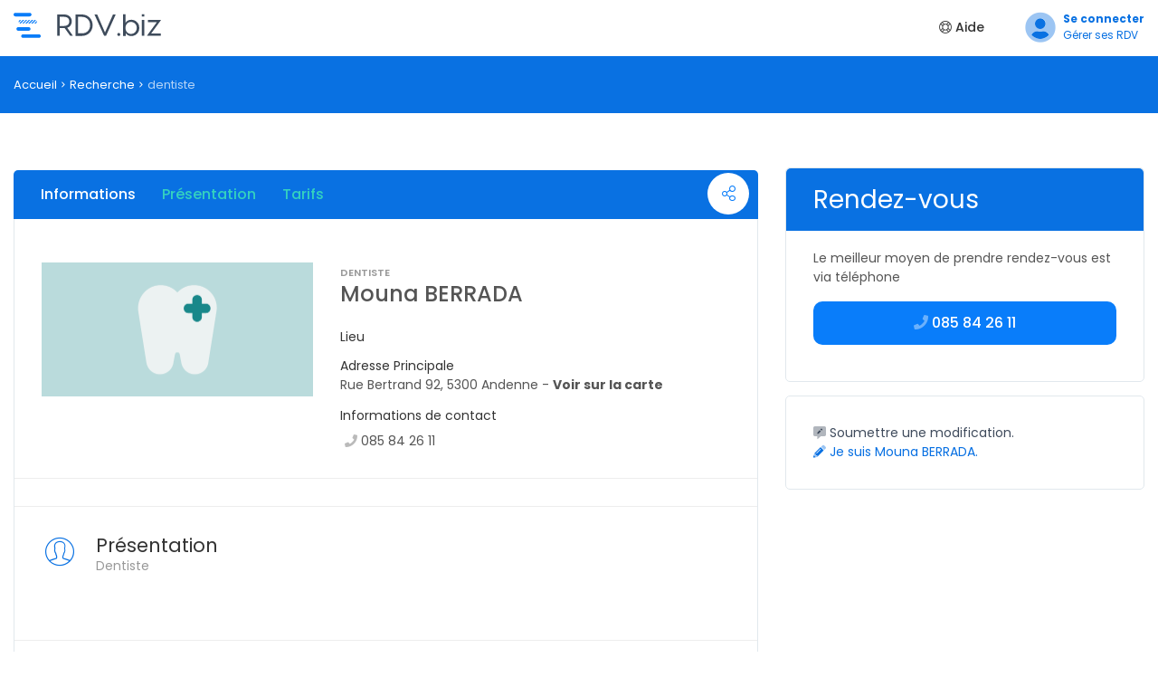

--- FILE ---
content_type: text/html; charset=UTF-8
request_url: https://www.rdv.biz/details/1210/mouna-berrada
body_size: 7324
content:
<!DOCTYPE html>
<html lang="fr">

<head>
    <meta charset="utf-8">
    <meta http-equiv="X-UA-Compatible" content="IE=edge">
    <meta name="viewport" content="width=device-width, initial-scale=1, shrink-to-fit=no">
    <meta name="csrf-token" content="b1e0MIxYcMbRXggzCqKldrR6F3DQNfjjbhiC1r5x">
    <title>Mouna BERRADA (dentiste) - Rdv.biz - Prenez rendez-vous</title>
<meta name="description" content="Prenez rendez-vous en ligne avec Mouna BERRADA, dentiste. Adresse: Rue Bertrand 92, 5300 Andenne.">
<meta name="keywords" content="dentiste, agenda, calendrier, rappels, SMS, mail, professionnel, rendez-vous">
<meta name="robots" content="all">
<meta property="og:title" content="Mouna BERRADA (dentiste)">
<meta property="og:description" content="Prenez rendez-vous en ligne avec Mouna BERRADA, dentiste. Adresse: Rue Bertrand 92, 5300 Andenne.">
<meta property="og:url" content="https://www.rdv.biz/details/1210/mouna-berrada">
<meta property="og:type" content="website">
<meta property="og:site_name" content="Rdv.biz">
<meta property=":image:secure_url" content="https://www.rdv.biz/assets/img/facebook_logo.png">
<meta property="og:image" content="https://www.rdv.biz/assets/img/pro_background/dentiste.png">

<meta name="twitter:card" content="summary">
<meta name="twitter:site" content="@rdvbiz">
<meta name="twitter:title" content="Mouna BERRADA (dentiste)">
<meta name="twitter:description" content="Prenez rendez-vous en ligne avec Mouna BERRADA, dentiste. Adresse: Rue Bertrand 92, 5300 Andenne.">
<meta name="twitter:image" content="https://www.rdv.biz/assets/img/pro_background/dentiste.png">
<script type="application/ld+json">{"@context":"https://schema.org","@type":"LocalBusiness","name":"Mouna BERRADA (dentiste)","description":null,"url":"http://www.rdv.biz/details/1210/mouna-berrada","image":"https://www.rdv.biz/assets/img/pro_background/dentiste.png","geo":{"@type":"GeoCoordinates","latitude":"50.4872000","longitude":"5.0952900"},"openingHours":[],"paymentAccepted":"","telephone":"+3285842611","address":{"@type":"PostalAddress","streetAddress":"Rue Bertrand 92","addressLocality":"Andenne","postalCode":"5300","addressCountry":"Belgium"},"potentialAction":{"@type":"ReserveAction","target":{"@type":"EntryPoint","urlTemplate":"http://www.rdv.biz/details/1210/mouna-berrada","inLanguage":"fr-BE","actionPlatform":"http://schema.org/DesktopWebPlatform"},"result":{"@type":"Reservation","name":"Prenez rendez-vous ici"}}}</script>
    <meta property="fb:app_id" content="2139167449538265"/>


    <!-- Favicons-->
    <link rel="shortcut icon" href="https://www.rdv.biz/assets/img/favicon/favicon.ico" type="image/x-icon">
    <link rel="apple-touch-icon" type="image/x-icon"
          href="https://www.rdv.biz/assets/img/apple-touch-icon-57x57-precomposed.png">
    <link rel="apple-touch-icon" type="image/x-icon" sizes="72x72"
          href="https://www.rdv.biz/assets/img/apple-touch-icon-72x72-precomposed.png">
    <link rel="apple-touch-icon" type="image/x-icon" sizes="114x114"
          href="https://www.rdv.biz/assets/img/apple-touch-icon-114x114-precomposed.png">
    <link rel="apple-touch-icon" type="image/x-icon" sizes="144x144"
          href="https://www.rdv.biz/assets/img/apple-touch-icon-144x144-precomposed.png">

    <!-- GOOGLE WEB FONT -->
    <link href="https://fonts.googleapis.com/css?family=Poppins:300,400,500,600,700,800" rel="stylesheet">
    <link rel="stylesheet" href="https://pro.fontawesome.com/releases/v5.10.1/css/all.css"
          integrity="sha384-y++enYq9sdV7msNmXr08kJdkX4zEI1gMjjkw0l9ttOepH7fMdhb7CePwuRQCfwCr" crossorigin="anonymous">
    <!-- BASE CSS -->
    <link href="https://www.rdv.biz/assets/styles/css/rdv_van.min.css?id=74b022be460a094313a5381cd8dd12f8" rel="stylesheet">
    <link href="https://www.rdv.biz/assets/css/rdv.css?id=c96d260fabeebcbea3cd83f8d18e1ff0" rel="stylesheet">
    <link href="https://www.rdv.biz/assets/css/booking.css" rel="stylesheet">
    <link href="https://www.rdv.biz/css/app.css" rel="stylesheet">

    <script nonce="Kb5B2F3um2IXD1Y8NzKPIMiQJ0RGNmt5" type="60918e560ac15f2c3fa3dc97-text/javascript">
    window.intercomSettings = {
        app_id: "fozkdn4y",
            };

    (function(c,o,v,i,e,w){c[v]=c[v]||function(){(c[v].a=c[v].a||[]).push(arguments)};var s=o.createElement(i);s.src=e;s.async=1;var h=o.getElementsByTagName(i)[0];h.parentNode.insertBefore(s,h);c.addEventListener('error',function(err){c[v]('error',err)});c.addEventListener('message',function(msg){c[v]('message',msg)})})(window,document,'coview','script','https://cdn.coview.com/coview.js')
    coview('start', {
        projectKey:'aYtIwL0JRu4'
    });
</script>

    <script nonce="Kb5B2F3um2IXD1Y8NzKPIMiQJ0RGNmt5" src="https://www.rdv.biz/assets/js/cookieconsentrdvbiz.services.js?id=cad2010a36568bb218ac9e2820d7b900" type="60918e560ac15f2c3fa3dc97-text/javascript"></script>


    <script nonce="Kb5B2F3um2IXD1Y8NzKPIMiQJ0RGNmt5" type="60918e560ac15f2c3fa3dc97-text/javascript">
        paceOptions = {
            ajax: true, // disabled
            document: true, // disabled
            eventLag: false, // disabled
            restartOnRequestAfter: true,
            ajax: {
                trackMethods: ['GET', 'POST', 'PUT', 'DELETE', 'REMOVE'],
            }
        };
    </script>
    <!-- Alpine -->
    <script defer src="https://production-api-bucket.s3.fr-par.scw.cloud/basset/cdn.jsdelivr.net/npm/alpinejs@3.10.2/dist/cdn.min.js" type="60918e560ac15f2c3fa3dc97-text/javascript"></script>

        <link type="text/css" rel="stylesheet" href="https://cdn.jsdelivr.net/jquery.jssocials/1.4.0/jssocials.css"/>
    <link type="text/css" rel="stylesheet"
          href="https://cdn.jsdelivr.net/jquery.jssocials/1.4.0/jssocials-theme-minima.css"/>


    
    <style>

        .dropdown-toggle {
            padding-top: 3px;
        }

        .dropdown-menu {
            min-width: 60px !important;
            padding: 3px 12px 6px;
        }

        .lang-toggle {
            padding: 0 5px;
            background: none;
            color: #b5b5b5;
            font-size: 13px;
        }

        .lang-menu li {
            margin: 0 !important;
            display: inline-flex !important;
            padding: 2px;
        }

        .lang-menu a {
            display: inline-flex !important;
        }

        .lang-menu {
            margin: 4px -3px;
            font-size: 13px;
        }

        .lang-menu span {
            display: inherit;
            margin-left: 5px;
        }

        .lang-menu li:after {
            content: none !important;
        }

        [x-cloak] {
            display: none;
        }

        .form-group .iti{
            display: block;
        }


        @media (max-width: 768px) {
            #company_detail .row {
                flex-direction: column-reverse;
            }
        }

        main.company_detail_page {
            z-index:initial;
        }

    </style>


</head>

<body class="bg-lightblue">

<div class="layer"></div>
<!-- Mobile menu overlay mask -->

<div id="preloader">
    <div data-loader="circle-side"></div>
</div>


<header class="static" style="position: relative;">
    <div class="container">
        <span class="row">
            <div class="col-lg-3 col-6">
                <div id="logo_home">
                    <div><a href="https://www.rdv.biz" title="findprof">Trouvez un professionnel</a></div>
                </div>
            </div>
            <nav class="col-lg-9 col-6">
                <a class="cmn-toggle-switch cmn-toggle-switch__htx open_close" href="#0"><span>Menu mobile</span></a>
                                    <ul id="top_access">

                        <li><a href="https://www.rdv.biz/login" class="top_menu_link">
                            <span class="top_menu_icon">

<i class="fad fa-user-circle"></i>
                                </span>
                                <span>
                            <strong>Se connecter</strong>
                            <div class="top_menu_subtext">Gérer ses RDV</div>
                             </span>

                            </a></li>
                    </ul>
                
                <div class="main-menu">
                    <ul class="flex items-center justify-center">
                                                    

                            <li>
                                <a href="http://support.rdv.biz/fr" target="_blank"><i class="fal fa-life-ring"></i> Aide</a>

                            </li>
                                                
                    </ul>
                </div>
                <!-- /main-menu -->
            </nav>
        </span>
    </div>
    <!-- /container -->
</header>


<div wire:id="HliiE8Po6Su5QdlQIa4l" wire:initial-data="{&quot;fingerprint&quot;:{&quot;id&quot;:&quot;HliiE8Po6Su5QdlQIa4l&quot;,&quot;name&quot;:&quot;pending-booking&quot;,&quot;locale&quot;:&quot;fr&quot;,&quot;path&quot;:&quot;details\/1210\/mouna-berrada&quot;,&quot;method&quot;:&quot;GET&quot;,&quot;v&quot;:&quot;acj&quot;},&quot;effects&quot;:{&quot;listeners&quot;:[]},&quot;serverMemo&quot;:{&quot;children&quot;:[],&quot;errors&quot;:[],&quot;htmlHash&quot;:&quot;5cd7e88b&quot;,&quot;data&quot;:{&quot;date_expiration&quot;:null,&quot;booking&quot;:null,&quot;booking_token&quot;:null,&quot;service&quot;:null,&quot;view&quot;:&quot;livewire.pending-booking-empty&quot;,&quot;date&quot;:null},&quot;dataMeta&quot;:[],&quot;checksum&quot;:&quot;08dbd65e5acc92437f04859abfca607b31423b498133a2745dfa1bc2c0d87f6e&quot;}}">
</div>

<!-- Livewire Component wire-end:HliiE8Po6Su5QdlQIa4l -->

    <main class="company_detail_page">
        <div id="breadcrumb">
            <div class="container">
                <ul>
                    <li><a href="https://www.rdv.biz">Accueil</a></li>
                    <li><a href="https://www.rdv.biz">Recherche</a></li>
                    <li>                            dentiste
                        </li>
                </ul>
            </div>
        </div>
        <!-- /breadcrumb -->

        <div class="container margin_60" id="company_detail">
            <div class="row">
                <div class="col-xl-8 col-lg-8">
                                        <nav id="secondary_nav">
                        <div class="container">
                            <div class="avatar">
                                                                    <img
                                        src="https://www.rdv.biz/assets/img/pro_background/dentiste.png"
                                        alt=""
                                        class="">
                                                            </div>
                            <div class="detail">
                                <h1>Mouna BERRADA</h1>
                                <ul class="clearfix">
                                    <li><a href="#section_1" class="active">Informations</a></li>
                                    <li><a href="#presentation">Présentation</a></li>
                                    <li><a href="#tarifs">Tarifs</a></li>
                                                                        <li><a href="#sidebar">Réservation</a></li>
                                </ul>
                            </div>
                            <div class="share profile-socials__block">
                                <button class="wishlist-button f-btn secondary socials">
                                <span class="wishlist-heart">
                                    <i class="fal fa-share-alt"></i>
                                </span>
                                    <div id="sharePopup" class="profile-social__list"></div>

                                </button>
                            </div>
                        </div>
                    </nav>
                    <div id="section_1">
                        <div class="box_general_3">
                            <div class="profile">
                                <div class="row">
                                    <div class="col-lg-5 col-md-4">
                                        <figure>
                                                                                            <img
                                                    src="https://www.rdv.biz/assets/img/pro_background/dentiste.png"
                                                    alt=""
                                                    class="img-fluid">
                                                                                                                                </figure>


                                    </div>
                                    <div class="col-lg-7 col-md-8">
                                                                                    <small>                                                    dentiste
                                                </small>
                                                                                <h2 class="h4">Mouna BERRADA</h2>

                                        

                                        <ul class="contacts">
                                            <li>
                                                                                                    <h6>Lieu</h6>
                                                    <div class="mb-3">
                                                                                                            </div>
                                                

                                                <h6>Adresse Principale</h6>
                                                <span>Rue Bertrand 92, 5300 Andenne -
                                                <a href="https://www.google.com/maps/dir//Rue Bertrand 92, 5300 Andenne/@50.4872000,5.0952900,14z"
                                                   target="_blank"> <strong>Voir sur la carte</strong></a></span>
                                            </li>
                                            <li>
                                                <h6>Informations de contact</h6>

                                                <ul class="preferred_contact">


                                                                                                            <li><i class="fad fa-phone"></i> <a
                                                                href="tel://085842611">085 84 26 11</a>
                                                        </li>
                                                    
                                                                                                        
                                                </ul>


                                            </li>

                                        </ul>
                                    </div>
                                </div>
                            </div>


                            <hr>

                                                                                        
                            <hr>

                            <!-- /profile -->
                            <div class="indent_title_in" id="presentation">
                                <i class="pe-7s-user"></i>
                                <h3>Présentation</h3>
                                <p>Dentiste</p>
                            </div>
                            <div class="wrapper_indent">

                                

                                
                                    <div class="cell-image-list">
                                                                            </div>

                                
                            </div>


                            

                            


                            


                                                            <hr>


                                <div class="indent_title_in" id="tarifs">
                                    <i class="pe-7s-cash"></i>
                                    <h3>Prix &amp; paiements</h3>
                                    <p>Prix pratiqués et moyens de paiement.</p>
                                </div>
                                <div class="wrapper_indent">
                                    <p>  </p>
                                    <div class="table-responsive">
                                        <table class="table table-striped">
                                            <thead>
                                            <tr>
                                                <th>Service</th>
                                                <th>Prix</th>
                                            </tr>
                                            </thead>
                                            <tbody>
                                                                                            <tr>
                                                    Aucun services de mentionné
                                                </tr>
                                            

                                            </tbody>
                                        </table>
                                    </div>
                                    <p class="price_disclamer">Ces tarifs vous sont communiqués à titre indicatif par le professionnel. Ils peuvent varier selon le type de service finalement réalisés et le nombre de rencontre. En cas de dépassement des tarifs, le professionnel doit en avertir préalablement le patient/client.</p>
                                </div>
                                                    </div>
                        <!-- /section_1 -->
                    </div>
                    <!-- /box_general -->


                    

                    <div id="links">
                        <div class="box_general_3">


                            <div class="">
                                <ul>

                                                                                                                        <li>
                                                <a href="https://www.rdv.biz/tag/dentiste">Dentiste</a>
                                            </li>
                                                                            
                                </ul>
                            </div>


                        </div>

                    </div>


                </div>
                <!-- /col -->
                <aside class="col-xl-4 col-lg-4" id="sidebar">


                    <div class="box_general_3 booking" id="booking_widget">
                        <div class="title">
                            <h3>Rendez-vous</h3>
                            
                        </div>
                        <div id="booking_content_body">


                                                            

                                                                                    <div class="mb-3">Le meilleur moyen de prendre rendez-vous est via téléphone
                                            </div>
                                            <a
                                                href="tel://085842611"
                                                class="btn_1 full-width blue info"><i
                                                    class="fad fa-phone"></i> 085 84 26 11
                                            </a>

                                        
                                        
                                                    </div>


                    </div>

                    <div class="box_general_3 booking" id="claim">
                        <p class="public-request-edit"><a href="#" data-toggle="modal"
                                                          data-target="#modal_public_request"><i class="fad fa-comment-alt-edit"></i> Soumettre une modification.</a>
                        </p>

                        
                            <p class="pro-request-edit"><a href="#" data-toggle="modal"
                                                           data-target="#modal_pro_request"><i class="fad fa-pencil-alt"></i> Je suis Mouna BERRADA.</a>
                            </p>

                                            </div>


                </aside>
                <!-- /asdide -->
            </div>
            <!-- /row -->
        </div>
        <!-- /container -->
    </main>
    <!-- /main -->

    <div class="modal fade" id="modal_pro_request" tabindex="-1" role="dialog" aria-labelledby="exampleModalLabel"
         aria-hidden="true">
        <div class="modal-dialog" role="document">
            <div class="modal-content">
                <div class="modal-header">
                    <h5 class="modal-title">Mouna BERRADA</h5>
                    <button type="button" class="close" data-dismiss="modal" aria-label="Close">
                        <span aria-hidden="true">&times;</span>
                    </button>
                </div>
                <div class="modal-body">
                    <div class="row">
                        <div class="columns col-sm-12">
                            <a href="https://www.rdv.biz/landing-pro#pro-registration" class="btn_1 full-width blue info">Découvrir RDV.biz</a>
                        </div>
                    </div>
                    <div class="row">
                        <div class="columns col-sm-12">
                            <a href="https://www.rdv.biz/pro/1210/mrequest"
                               class="btn_1 full-width gray info">Modifier le profil</a>
                        </div>
                    </div>
                    <div class="row">
                        <div class="columns col-sm-12">
                            <a href="https://www.rdv.biz/pro/1210/delete-request"
                               class="btn_1 full-width gray delete">Supprimer le profil</a>
                        </div>
                    </div>
                    <div class="row">
                        <div class="columns col-sm-12">
                            <a href="https://www.rdv.biz/pro/1210/stats-request"
                               class="btn_1 full-width gray info">Recevoir mes statistiques</a>
                        </div>
                    </div>
                </div>

            </div>
        </div>
    </div>



    <div class="modal fade" id="modal_public_request" tabindex="-1" role="dialog" aria-labelledby="exampleModalLabel"
         aria-hidden="true">
        <div class="modal-dialog" role="document">
            <div class="modal-content">
                <div class="modal-header">
                    <h5 class="modal-title">Mouna BERRADA</h5>
                    <button type="button" class="close" data-dismiss="modal" aria-label="Close">
                        <span aria-hidden="true">&times;</span>
                    </button>
                </div>
                <div class="modal-body">
                    <div class="row">
                        <div class="columns col-sm-12">
                            <a href="https://www.rdv.biz/pro/1210/pub/mrequest"
                               class="btn_1 full-width gray info">Informations non valide</a>
                        </div>
                    </div>
                    <div class="row">
                        <div class="columns col-sm-12">
                            <a href="https://www.rdv.biz/pro/1210/pub/delete-request"
                               class="btn_1 full-width gray delete">Le professionnel n&#039;exerce plus</a>
                        </div>
                    </div>
                </div>

            </div>
        </div>
    </div>

<!-- /main content -->

<footer>
    <div class="container margin_60_35">
        <div class="row footer-details">
            <div class="col-lg-3 col-md-12">
                <p>
                    <a href="#0" title="RDV">
                        <img src="https://www.rdv.biz/assets/img/partial_logo.svg" data-retina="true" alt="" width="163"
                             height="36" class="img-fluid">
                    </a>
                </p>
            </div>
            <div class="col-lg-3 col-md-4">
                <h5>A propos de nous</h5>
                <ul class="links">
                    <li><a href="https://www.rdv.biz/a-propos">A propos</a></li>
                    <li><a href="https://www.rdv.biz/affiliate">Programme d&#039;affiliation</a></li>
                    <li><a href="http://support.rdv.biz">FAQ</a></li>
                    <li><a href="https://www.rdv.biz/login">Connexion</a></li>>
                </ul>
            </div>
            <div class="col-lg-3 col-md-4">
                
            <h5>Recherches associées</h5>
        <ul class="links">
                            <li>
                                            <a href="https://www.rdv.biz/tag/dentiste/Andenne">Dentiste Andenne</a>
                                    </li>
                    </ul>
    
                

            </div>
            <div class="col-lg-3 col-md-4">
                <h5>Nous contacter</h5>
                <ul class="contacts">
                    <li><a href="tel://003278077710"><i class="icon_mobile"></i> +32 78 07 77 10</a></li>
                    <li><a href="mailto:help@rdv.biz"><i class="icon_mail_alt"></i>help@rdv.biz</a></li>
                    <li><a href="#" class="direct_chat"><i class="fal fa-comment-alt-lines"></i>Chat</a>
                    </li>
                </ul>
                <div class="follow_us">
                    <h5>Suivez-nous</h5>
                    <ul>
                        <li>
                            <a href="https://www.facebook.com/rdvbiz/" rel="noopener noreferrer"><i class="social_facebook"></i></a>
                        </li>
                        
                    </ul>
                </div>
            </div>
        </div>
        <!--/row-->
        <hr>
        <div class="row">
            <div class="col-md-8">
                <ul id="additional_links">
                    <li><a href="https://www.rdv.biz/conditions-generales">Conditions générales</a></li>
                    <li><a href="https://www.rdv.biz/vie-privee">Vie privée</a></li>
                    <li><a href="#cookiepolicy">Cookies</a></li>
                    <li><a href="https://www.rdv.biz/green"><i data-toggle="tooltip" data-placement="top"
                                                        title="Site internet Neutre en CO2"
                                                        class="fad fa-leaf green-leaf"></i></a></li>
                    <li>
                        <div class="btn-group dropdown language-selection">
                            <button type="button" class="btn btn-default dropdown-toggle lang-toggle"
                                    data-toggle="dropdown">
                                <img src="https://www.rdv.biz/assets/img/flag_set/FR.png">
                                Français
                            </button>
                            <ul class="dropdown-menu lang-menu" role="menu">
                                                                    <li>
                                        <a href="https://www.rdv.biz/language/change?lang=fr"><img src="https://www.rdv.biz/assets/img/flag_set/FR.png">
                                            <span>Français</span></a></li>
                                                                    <li>
                                        <a href="https://www.rdv.biz/language/change?lang=en"><img src="https://www.rdv.biz/assets/img/flag_set/GB.png">
                                            <span>English</span></a></li>
                                                                    <li>
                                        <a href="https://www.rdv.biz/language/change?lang=nl"><img src="https://www.rdv.biz/assets/img/flag_set/NL.png">
                                            <span>Nederlands</span></a></li>
                                                                    <li>
                                        <a href="https://www.rdv.biz/language/change?lang=de"><img src="https://www.rdv.biz/assets/img/flag_set/DE.png">
                                            <span>Deutsch</span></a></li>
                                                                    <li>
                                        <a href="https://www.rdv.biz/language/change?lang=pt"><img src="https://www.rdv.biz/assets/img/flag_set/PT.png">
                                            <span>Português</span></a></li>
                                                                    <li>
                                        <a href="https://www.rdv.biz/language/change?lang=es"><img src="https://www.rdv.biz/assets/img/flag_set/ES.png">
                                            <span>Español</span></a></li>
                                                                    <li>
                                        <a href="https://www.rdv.biz/language/change?lang=pl"><img src="https://www.rdv.biz/assets/img/flag_set/PL.png">
                                            <span>Polski</span></a></li>
                                                                    <li>
                                        <a href="https://www.rdv.biz/language/change?lang=it"><img src="https://www.rdv.biz/assets/img/flag_set/IT.png">
                                            <span>Italiano</span></a></li>
                                                                    <li>
                                        <a href="https://www.rdv.biz/language/change?lang=ru"><img src="https://www.rdv.biz/assets/img/flag_set/RU.png">
                                            <span>Русский</span></a></li>
                                                            </ul>
                        </div>
                    </li>
                </ul>
            </div>
            <div class="col-md-4">
                <div id="copy">© 2018 RDV.biz - Made with <i class="fa fa-heart pulse"></i> in Namur (Belgium)
                </div>
            </div>
        </div>
    </div>
</footer>
<!--/footer-->


<!-- Back to top button -->


<script nonce="Kb5B2F3um2IXD1Y8NzKPIMiQJ0RGNmt5" src="https://www.rdv.biz/assets/js/vendor.js?id=a6f4c2bcf46275a35acf7ffa1ad61f97" type="60918e560ac15f2c3fa3dc97-text/javascript"></script>


<script nonce="Kb5B2F3um2IXD1Y8NzKPIMiQJ0RGNmt5" src="https://www.rdv.biz/assets/js/rdvbiz.js?id=38d7a6cbb6b7c7d855db10dbe5a75fbd" type="60918e560ac15f2c3fa3dc97-text/javascript"></script>

    <script type="60918e560ac15f2c3fa3dc97-text/javascript" src="https://cdn.jsdelivr.net/jquery.jssocials/1.4.0/jssocials.min.js"></script>
    <script src="https://www.rdv.biz/assets/js/fslightbox.js?id=b4e5145546dd2dda4ba87d09f8d748d2" type="60918e560ac15f2c3fa3dc97-text/javascript"></script>
    <script type="60918e560ac15f2c3fa3dc97-text/javascript">

        document.addEventListener("livewire:load", () => {


        });


        $(document).ready(function () {
            if ($('.thumb_fslightbox').length) {
                fsLightboxInstances['gallery'].props.showThumbsOnMount = true;
                fsLightboxInstances['gallery'].props.type = 'image';
                fsLightboxInstances['gallery'].props.disableLocalStorage = true;
            }
            $('.js-profile-header-photo-hover').click(function () {
                fsLightboxInstances['gallery'].open(0);
            });
            $("#sharePopup").jsSocials({
                shareIn: "popup",
                showLabel: false,
                showCount: false,
                shares: [{
                    share: "facebook",
                    logo: "fab fa-facebook-f",
                }, {
                    share: "linkedin",
                    logo: "fab fa-linkedin",
                }, {
                    share: "pinterest",
                    logo: "fab fa-pinterest",
                }, {
                    share: "whatsapp",
                    logo: "fab fa-whatsapp",
                }]
            });

            $('body').on('click', "#btn-submit", function (e) {
                e.preventDefault();

                var form = $('#booking_form');
                Swal.fire({
                    title: "Confirmation",
                    text: "Voulez-vous confirmer votre demande de rendez-vous?",
                    type: "info",
                    showCancelButton: true,
                    confirmButtonColor: "#34d1bf",
                    cancelButtonColor: "#0971e2",
                    reverseButtons: true,
                    confirmButtonText: "Oui",
                    cancelButtonText: 'Annuler',
                    cancelButton: 'btn btn-danger'

                }).then((result) => {
                    if (result.value) {
                        $('#booking_form').submit();
                    }
                })
            });
        });


        function animateCSS(element, animationName, callback) {
            const node = document.querySelector(element)
            node.classList.add('animated', animationName)

            function handleAnimationEnd() {
                node.classList.remove('animated', animationName)
                node.removeEventListener('animationend', handleAnimationEnd)

                if (typeof callback === 'function') callback()
            }

            node.addEventListener('animationend', handleAnimationEnd)
        }


    </script>

<script src="/vendor/livewire/livewire.js?id=90730a3b0e7144480175" data-turbo-eval="false" data-turbolinks-eval="false" nonce="Kb5B2F3um2IXD1Y8NzKPIMiQJ0RGNmt5" type="60918e560ac15f2c3fa3dc97-text/javascript"></script><script data-turbo-eval="false" data-turbolinks-eval="false" nonce="Kb5B2F3um2IXD1Y8NzKPIMiQJ0RGNmt5" type="60918e560ac15f2c3fa3dc97-text/javascript">window.livewire = new Livewire({"nonce":"Kb5B2F3um2IXD1Y8NzKPIMiQJ0RGNmt5"});window.Livewire = window.livewire;window.livewire_app_url = '';window.livewire_token = 'b1e0MIxYcMbRXggzCqKldrR6F3DQNfjjbhiC1r5x';window.deferLoadingAlpine = function (callback) {window.addEventListener('livewire:load', function () {callback();});};let started = false;window.addEventListener('alpine:initializing', function () {if (! started) {window.livewire.start();started = true;}});document.addEventListener("DOMContentLoaded", function () {if (! started) {window.livewire.start();started = true;}});</script>
<script nonce="Kb5B2F3um2IXD1Y8NzKPIMiQJ0RGNmt5" src="/assets/js/pace.min.js" type="60918e560ac15f2c3fa3dc97-text/javascript"></script>


<script src="/cdn-cgi/scripts/7d0fa10a/cloudflare-static/rocket-loader.min.js" data-cf-settings="60918e560ac15f2c3fa3dc97-|49" defer></script><script defer src="https://static.cloudflareinsights.com/beacon.min.js/vcd15cbe7772f49c399c6a5babf22c1241717689176015" integrity="sha512-ZpsOmlRQV6y907TI0dKBHq9Md29nnaEIPlkf84rnaERnq6zvWvPUqr2ft8M1aS28oN72PdrCzSjY4U6VaAw1EQ==" data-cf-beacon='{"version":"2024.11.0","token":"f59022f3f04744449e05e34d119e0f2e","r":1,"server_timing":{"name":{"cfCacheStatus":true,"cfEdge":true,"cfExtPri":true,"cfL4":true,"cfOrigin":true,"cfSpeedBrain":true},"location_startswith":null}}' crossorigin="anonymous"></script>
</body>
</html>



--- FILE ---
content_type: text/css
request_url: https://www.rdv.biz/assets/styles/css/rdv_van.min.css?id=74b022be460a094313a5381cd8dd12f8
body_size: -30
content:
.btn-rounded{border-radius:2em}.btn-avatar{border:1px solid #dfdfdf;margin-top:10px;padding:10px 0;transition:all .5s ease 0s}.btn-avatar:hover{background-color:#000;border-color:#000;color:#fff;cursor:pointer;opacity:.8}.btn-upload{border-radius:50%!important;color:#ccc!important;font-size:65px!important;height:120px;line-height:1.428571429!important;overflow:hidden;padding:6px 0;position:relative;text-align:center!important;width:120px}.btn-upload input[type=file]{background:#fff;cursor:inherit;display:block;filter:alpha(opacity=0);font-size:100px;min-height:100%;min-width:100%;opacity:0;outline:none;position:absolute;right:0;text-align:right;top:0}.avatar-source{text-align:center}.avatar-source img{width:120px}.avatar-source div:hover,.avatar-source img:hover{background-color:#fff;border:2px solid #179970;cursor:pointer}#avatar.croppie-container{padding:35px 30px 30px}


--- FILE ---
content_type: text/css
request_url: https://www.rdv.biz/assets/css/booking.css
body_size: 14580
content:
.rdv-w {
    font-family: sans-serif;
    line-height: 1.15;
    -webkit-text-size-adjust: 100%;
    -ms-text-size-adjust: 100%;
    -ms-overflow-style: scrollbar;
}
.rdv-w *,
.rdv-w *::before,
.rdv-w *::after {
    box-sizing: border-box;
}
.rdv-w article,
.rdv-w aside,
.rdv-w figcaption,
.rdv-w figure,
.rdv-w footer,
.rdv-w header,
.rdv-w hgroup,
.rdv-w main,
.rdv-w nav,
.rdv-w section {
    display: block;
}
.rdv-w [tabindex="-1"]:focus {
    outline: 0 !important;
}
.rdv-w hr {
    box-sizing: content-box;
    height: 0;
    overflow: visible;
}
.rdv-w h1,
.rdv-w h2,
.rdv-w h3,
.rdv-w h4,
.rdv-w h5,
.rdv-w h6 {
    margin-top: 0;
}
.rdv-w p {
    margin-top: 0;
}
.rdv-w abbr[title],
.rdv-w abbr[data-original-title] {
    text-decoration: underline;
    text-decoration: underline dotted;
    cursor: help;
    border-bottom: 0;
}
.rdv-w address {
    margin-bottom: 1rem;
    font-style: normal;
    line-height: inherit;
}
.rdv-w ol,
.rdv-w ul,
.rdv-w dl {
    margin-top: 0;
    margin-bottom: 1rem;
}
.rdv-w ol ol,
.rdv-w ul ul,
.rdv-w ol ul,
.rdv-w ul ol {
    margin-bottom: 0;
}
.rdv-w dd {
    margin-bottom: 0.5rem;
    margin-left: 0;
}
.rdv-w blockquote {
    margin: 0 0 1rem;
}
.rdv-w dfn {
    font-style: italic;
}
.rdv-w b,
.rdv-w strong {
    font-weight: bolder;
}
.rdv-w small {
    font-size: 80%;
}
.rdv-w sub,
.rdv-w sup {
    position: relative;
    font-size: 75%;
    line-height: 0;
    vertical-align: baseline;
}
.rdv-w sub {
    bottom: -0.25em;
}
.rdv-w sup {
    top: -0.5em;
}
.rdv-w a:not([href]):not([tabindex]) {
    color: inherit;
    text-decoration: none;
}
.rdv-w a:not([href]):not([tabindex]):focus {
    outline: 0;
}
.rdv-w pre,
.rdv-w code,
.rdv-w kbd,
.rdv-w samp {
    font-size: 1em;
}
.rdv-w pre {
    margin-top: 0;
    margin-bottom: 1rem;
    overflow: auto;
    -ms-overflow-style: scrollbar;
}
.rdv-w figure {
    margin: 0 0 1rem;
}
.rdv-w img {
    vertical-align: middle;
    border-style: none;
}
.rdv-w svg {
    overflow: hidden;
    vertical-align: middle;
}
.rdv-w table {
    border-collapse: collapse;
}
.rdv-w caption {
    text-align: left;
    caption-side: bottom;
}
.rdv-w th {
    text-align: inherit;
}
.rdv-w label {
    display: inline-block;
}
.rdv-w button {
    border-radius: 0;
}
.rdv-w button:focus {
    outline: 1px dotted;
    outline: 5px auto -webkit-focus-ring-color;
}
.rdv-w input,
.rdv-w button,
.rdv-w select,
.rdv-w optgroup,
.rdv-w textarea {
    margin: 0;
    font-family: inherit;
    font-size: inherit;
    line-height: inherit;
}
.rdv-w button,
.rdv-w input {
    overflow: visible;
}
.rdv-w button,
.rdv-w select {
    text-transform: none;
}
.rdv-w button,
.rdv-w html [type="button"],
.rdv-w [type="reset"],
.rdv-w [type="submit"] {
    -webkit-appearance: button;
}
.rdv-w button::-moz-focus-inner,
.rdv-w [type="button"]::-moz-focus-inner,
.rdv-w [type="reset"]::-moz-focus-inner,
.rdv-w [type="submit"]::-moz-focus-inner {
    padding: 0;
    border-style: none;
}
.rdv-w input[type="radio"],
.rdv-w input[type="checkbox"] {
    box-sizing: border-box;
    padding: 0;
}
.rdv-w input[type="date"],
.rdv-w input[type="time"],
.rdv-w input[type="datetime-local"],
.rdv-w input[type="month"] {
    -webkit-appearance: listbox;
}
.rdv-w textarea {
    overflow: auto;
    resize: vertical;
}
.rdv-w fieldset {
    min-width: 0;
    padding: 0;
    margin: 0;
    border: 0;
}
.rdv-w legend {
    display: block;
    width: 100%;
    max-width: 100%;
    padding: 0;
    margin-bottom: 0.5rem;
    font-size: 1.5rem;
    line-height: inherit;
    color: inherit;
    white-space: normal;
}
.rdv-w progress {
    vertical-align: baseline;
}
.rdv-w [type="number"]::-webkit-inner-spin-button,
.rdv-w [type="number"]::-webkit-outer-spin-button {
    height: auto;
}
.rdv-w [type="search"] {
    outline-offset: -2px;
    -webkit-appearance: none;
}
.rdv-w [type="search"]::-webkit-search-cancel-button,
.rdv-w [type="search"]::-webkit-search-decoration {
    -webkit-appearance: none;
}
.rdv-w ::-webkit-file-upload-button {
    font: inherit;
    -webkit-appearance: button;
}
.rdv-w output {
    display: inline-block;
}
.rdv-w summary {
    display: list-item;
    cursor: pointer;
}
.rdv-w template {
    display: none;
}
.rdv-w [hidden] {
    display: none !important;
}
@font-face {
    font-family: "rdv";
    src: url("[data-uri]")
        format("truetype");
    font-weight: normal;
    font-style: normal;
}
[class^="rdv-icon-"],
[class*=" rdv-icon-"] {
    font-family: "rdv" !important;
    speak: none;
    font-style: normal;
    font-weight: normal;
    font-variant: normal;
    text-transform: none;
    line-height: 1;
    -webkit-font-smoothing: antialiased;
    -moz-osx-font-smoothing: grayscale;
}
.rdv-icon-minus:before {
    content: "\e914";
}
.rdv-icon-minus-circle:before {
    content: "\e915";
}
.rdv-icon-minus-square:before {
    content: "\e916";
}
.rdv-icon-plus:before {
    content: "\e917";
}
.rdv-icon-plus-circle:before {
    content: "\e918";
}
.rdv-icon-plus-square:before {
    content: "\e919";
}
.rdv-icon-google:before {
    content: "\e911";
}
.rdv-icon-facebook:before {
    content: "\e910";
}
.rdv-icon-brand:before {
    content: "\e910";
}
.rdv-icon-social:before {
    content: "\e910";
}
.rdv-icon-arrow-up:before {
    content: "\e906";
}
.rdv-icon-arrow-up2:before {
    content: "\e907";
}
.rdv-icon-arrow-down:before {
    content: "\e908";
}
.rdv-icon-arrow-down2:before {
    content: "\e909";
}
.rdv-icon-arrow-right:before {
    content: "\e904";
}
.rdv-icon-arrow-left:before {
    content: "\e905";
}
.rdv-icon-clothes-21:before {
    content: "\e912";
}
.rdv-icon-ui-09:before {
    content: "\e913";
}
.rdv-icon-ui-15:before {
    content: "\e90b";
}
.rdv-icon-ui-24:before {
    content: "\e90c";
}
.rdv-icon-ui-50:before {
    content: "\e90d";
}
.rdv-icon-ui-47:before {
    content: "\e90e";
}
.rdv-icon-ui-46:before {
    content: "\e90f";
}
.rdv-icon-common-01:before {
    content: "\e90a";
}
.rdv-icon-checkmark:before {
    content: "\e903";
}
.rdv-icon-arrow-2-right:before {
    content: "\e901";
}
.rdv-icon-arrow-2-left:before {
    content: "\e902";
}
.rdv-icon-ui-83:before {
    content: "\e900";
}
.rdv-w {
    font-family:
        -apple-system, system-ui, BlinkMacSystemFont, "Segoe UI", Roboto,
        "Helvetica Neue", Arial, sans-serif;
    font-weight: 400;
    font-size: 14px;
}
.rdv-w h1,
.rdv-w h2,
.rdv-w h3,
.rdv-w h4,
.rdv-w h5,
.rdv-w h6 {
    font-family:
        -apple-system, system-ui, BlinkMacSystemFont, "Segoe UI", Roboto,
        "Helvetica Neue", Arial, sans-serif;
    font-weight: 500;
}
.rdv-w .rdv-section-heading-w {
    display: flex;
    justify-content: space-between;
    align-items: center;
    border-bottom: 1px solid rgba(0, 0, 0, 0.05);
    margin-bottom: 20px;
    padding: 10px 0px;
    margin-top: 30px;
}
.rdv-w .rdv-section-heading-w .rdv-section-heading {
    margin: 0px;
    padding: 0px;
}
.rdv-w .rdv-section-heading-w .heading-extra {
    font-weight: 500;
    color: #8e97b3;
}
.rdv-tab-content {
    display: none;
}
.rdv-tab-content.active {
    display: block;
}
.rdv-btn {
    padding: 9px 14px;
    background-color: #1449ff;
    color: #fff;
    border-radius: 0px;
    text-decoration: none;
    font-weight: 500;
    display: inline-block;
    box-shadow: none;
    border: none;
    line-height: 1.2;
    cursor: pointer;
}
.rdv-btn:hover,
.rdv-btn:focus {
    outline: none;
    color: #fff !important;
    background-color: #0033e0;
    box-shadow: none;
}
.rdv-btn.rdv-btn-primary {
    background-color: #1449ff;
    color: #fff;
}
.rdv-btn.rdv-btn-primary span {
    color: #fff;
}
.rdv-btn.rdv-btn-primary i {
    color: #fff;
}
.rdv-btn.rdv-btn-primary.rdv-btn-link {
    background-color: transparent;
    color: #1449ff;
    border-color: transparent;
    padding-left: 0px;
    padding-right: 0px;
}
.rdv-btn.rdv-btn-primary.rdv-btn-link span,
.rdv-btn.rdv-btn-primary.rdv-btn-link i {
    color: #1449ff;
}
.rdv-btn.rdv-btn-primary.rdv-btn-link.os-loading,
.rdv-btn.rdv-btn-primary.rdv-btn-link.os-loading:hover,
.rdv-btn.rdv-btn-primary.rdv-btn-link.os-loading:focus {
    color: transparent !important;
}
.rdv-btn.rdv-btn-primary.rdv-btn-link.os-loading:after,
.rdv-btn.rdv-btn-primary.rdv-btn-link.os-loading:hover:after,
.rdv-btn.rdv-btn-primary.rdv-btn-link.os-loading:focus:after {
    border-bottom: 2px solid #1449ff;
    border-left: 2px solid #1449ff;
    border-top: 2px solid #1449ff;
}
.rdv-btn.rdv-btn-primary.rdv-btn-link:hover,
.rdv-btn.rdv-btn-primary.rdv-btn-link:focus {
    color: #1449ff !important;
}
.rdv-btn.rdv-btn-primary.rdv-btn-link:hover span,
.rdv-btn.rdv-btn-primary.rdv-btn-link:hover i,
.rdv-btn.rdv-btn-primary.rdv-btn-link:focus span,
.rdv-btn.rdv-btn-primary.rdv-btn-link:focus i {
    color: #1449ff !important;
}
.rdv-btn.rdv-btn-grey {
    background-color: #eee;
    color: #111 !important;
}
.rdv-btn.rdv-btn-white {
    background-color: #fff;
    color: #111 !important;
}
.rdv-btn.rdv-btn-block {
    display: block;
    text-align: center;
}
.rdv-btn.os-loading {
    color: transparent !important;
    position: relative;
}
.rdv-btn.os-loading span,
.rdv-btn.os-loading i {
    color: transparent !important;
}
.rdv-btn.os-loading:after {
    display: block;
    content: "";
    width: 14px;
    height: 14px;
    border-bottom: 2px solid #fff;
    border-left: 2px solid #fff;
    border-top: 2px solid #fff;
    border-right: 2px solid rgba(255, 255, 255, 0);
    border-radius: 20px;
    position: absolute;
    top: 50%;
    left: 50%;
    transform: translate(-50%, -50%);
    animation: os-loading 700ms infinite linear;
}
.rdv-btn.os-loading.rdv-btn-white:after,
.rdv-btn.os-loading.rdv-btn-secondary:after {
    border-bottom: 2px solid #1f222b;
    border-left: 2px solid #1f222b;
    border-top: 2px solid #1f222b;
    border-right: 2px solid rgba(0, 0, 0, 0);
}
.rdv-btn.rdv-btn-secondary {
    background-color: #edeff6;
    color: #252c39;
}
.rdv-btn.rdv-btn-secondary.rdv-btn-link {
    border-color: 2px solid #111;
}
.rdv-btn.rdv-btn-secondary:hover,
.rdv-btn.rdv-btn-secondary:focus {
    outline: none;
    color: #252c39 !important;
    background-color: #cbd1e5;
    box-shadow: none;
}
.rdv-btn span {
    display: inline-block;
    vertical-align: middle;
    line-height: 1.5;
}
.rdv-btn i {
    display: inline-block;
    vertical-align: middle;
}
.rdv-btn i + span {
    margin-left: 6px;
}
.rdv-btn span + i {
    margin-left: 6px;
}
.rdv-book-button {
    background-color: #1449ff;
    padding: 10px 20px;
    font-weight: 500;
    color: #fff;
    font-size: 16px;
    line-height: 1.2;
    border: none;
    box-shadow: none;
    border-radius: 0px;
    text-decoration: none;
    outline: none;
    cursor: pointer;
}
.rdv-book-button:focus,
.rdv-book-button:hover {
    box-shadow: none;
    background-color: #4770ff;
    color: #fff;
    text-decoration: none;
}
.rdv-book-button.os-loading {
    color: transparent !important;
    position: relative;
}
.rdv-book-button.os-loading:after {
    display: block;
    content: "";
    width: 14px;
    height: 14px;
    border-bottom: 2px solid #fff;
    border-left: 2px solid #fff;
    border-top: 2px solid #fff;
    border-right: 2px solid rgba(255, 255, 255, 0);
    border-radius: 20px;
    position: absolute;
    top: 50%;
    left: 50%;
    transform: translate(-50%, -50%);
    animation: os-loading 700ms infinite linear;
}
.os-form-w {
    background-color: #fff;
    padding: 30px;
    margin: 20px 0px;
}
.os-form-group {
    margin-bottom: 15px;
    position: relative;
}
.os-form-group label {
    display: block;
    margin-bottom: 1px;
    cursor: default;
    font-size: 11px;
    font-weight: 500;
    color: #afb8d6;
    font-weight: 500;
    position: absolute;
    top: 5px;
    left: 12px;
    z-index: 2;
    opacity: 0;
    transform: translateY(-3px);
    transition: all 0.2s ease;
}
.os-form-group .os-form-control,
.os-form-group input.os-form-control {
    position: relative;
    display: block;
    box-shadow: none;
    border: 2px solid #e0e6f0;
    padding: 12px 10px 12px 10px;
    border-radius: 0px;
    background-color: #fff;
    width: 100%;
    color: #32373c;
    line-height: normal;
    font-size: 14px;
    font-weight: 500;
    transition: all 0.2s ease;
}
.os-form-group .os-form-control input.os-form-control,
.os-form-group input.os-form-control input.os-form-control {
    z-index: 1;
}
.os-form-group .os-form-control:focus,
.os-form-group input.os-form-control:focus {
    background-color: #f5f7ff;
    border-color: #4b89f5;
    outline: none;
    box-shadow: none;
}
.os-form-group .os-form-control::placeholder,
.os-form-group input.os-form-control::placeholder {
    color: #afb8d6;
}
.os-form-group select.os-form-control {
    padding: 0px 10px;
}
.os-form-group.has-value label {
    opacity: 1;
    transform: translateY(0);
}
.os-form-group.has-value .os-form-control {
    padding: 18px 10px 6px 10px;
}
.os-form-buttons.os-flex {
    display: flex;
    align-items: center;
}
.os-form-buttons.os-flex.os-space-between {
    justify-content: space-between;
}
.os-form-buttons .os-form-group {
    display: inline-block;
    margin-bottom: 0px;
}
.os-form-buttons .os-form-group .rdv-btn {
    margin-right: 5px;
}
.os-form-header {
    padding-bottom: 20px;
    margin-bottom: 20px;
    border-bottom: 1px solid rgba(0, 0, 0, 0.05);
}
.os-form-header h2,
.os-form-header h3,
.os-form-header h4 {
    margin-bottom: 5px;
    margin-top: 0px;
}
.os-form-desc {
    color: rgba(0, 0, 0, 0.7);
}
.os-image-container {
    border: 5px solid #fff;
    box-shadow: 0px 5px 15px rgba(0, 0, 0, 0.2);
    border-radius: 6px;
    max-width: 100px;
    margin-bottom: 10px;
    min-height: 50px;
}
.os-image-container img {
    border-radius: 4px;
    width: 100%;
    height: auto;
    display: block;
}
.settings-image-selector {
    margin: 20px 0px;
}
.os-form-message-w {
    padding: 12px 20px;
    background-color: #f9f9f9;
    color: #333;
    margin-bottom: 20px;
    font-weight: 500;
    border-radius: 0px;
}
.os-form-message-w ul {
    list-style: none;
    margin: 0px;
    padding: 0px;
}
.os-form-message-w ul li {
    margin-bottom: 10px;
}
.os-form-message-w ul li:last-child {
    margin-bottom: 0px;
}
.os-form-message-w.status-error {
    background-color: #fff4f4;
    color: #d00c0c;
    border: 2px solid #f75160;
}
.os-form-message-w.status-success {
    background-color: #e0fbd1;
    color: #437724;
}
.text-center {
    text-align: center;
}
.os-row {
    display: flex;
    justify-content: space-between;
    align-items: center;
    flex-wrap: wrap;
    margin-left: -7px;
    margin-right: -7px;
}
.os-col-3 {
    flex: 0 0 25%;
    padding: 0px 7px;
}
.os-col-9 {
    flex: 0 0 75%;
    padding: 0px 7px;
}
.os-col-6 {
    flex: 0 0 50%;
    padding: 0px 7px;
}
.os-col-12 {
    flex: 0 0 100%;
    padding: 0px 7px;
}
.rdv-login-form-w {
    max-width: 430px;
    margin: 30px auto;
    box-shadow:
        0px 1px 2px rgba(0, 0, 0, 0.2),
        0px 10px 25px rgba(0, 0, 0, 0.1);
    padding: 40px;
    background-color: #fff;
}
.rdv-login-form-w h4 {
    margin: 0px;
    margin-bottom: 15px;
    padding: 0px;
    color: #1449ff;
}
.rdv-login-form-w .os-form-group:last-child {
    margin-bottom: 0px;
}
.rdv-login-form-w .os-form-buttons {
    justify-content: space-between;
}
.os-password-reset-form-w {
    position: relative;
}
.os-password-reset-form-w .password-reset-back-to-login {
    position: absolute;
    top: 10px;
    right: 10px;
    font-size: 11px;
    align-items: center;
    color: #bd3d3d;
}
.os-password-reset-form-w .password-reset-back-to-login span {
    margin-right: 5px;
}
.os-password-reset-form-w .password-reset-back-to-login span,
.os-password-reset-form-w .password-reset-back-to-login i {
    display: inline-block;
    vertical-align: middle;
}
.os-notifications {
    position: fixed;
    left: 50%;
    transform: translateX(-50%);
    top: 20px;
    z-index: 10000;
    display: flex;
    flex-direction: column-reverse;
}
.os-notifications .os-notification-close {
    position: absolute;
    top: 50%;
    right: 5px;
    cursor: pointer;
    padding: 5px;
    font-size: 14px;
    transform: translateY(-50%);
    display: block;
    line-height: 1;
}
.os-notifications .item {
    padding: 14px 30px;
    background-color: rgba(29, 210, 101, 0.95);
    color: #fff;
    font-weight: 500;
    font-size: 16.8px;
    min-width: 500px;
    text-align: center;
    padding-right: 40px;
    position: relative;
}
.os-notifications .item + .item {
    margin-bottom: 10px;
}
@keyframes rdvFadeUp {
    0% {
        transform: translate3d(0, 40px, 0);
        opacity: 0;
    }
    100% {
        transform: translate3d(0, 0px, 0);
        opacity: 1;
    }
}
@keyframes rdvFadeDown {
    0% {
        transform: translate3d(0, -40px, 0);
        opacity: 0;
    }
    100% {
        transform: translate3d(0, 0px, 0);
        opacity: 1;
    }
}
@keyframes agentBio {
    0% {
        transform: scale(0.8);
        opacity: 0;
    }
    100% {
        transform: scale(1);
        opacity: 1;
    }
}
@keyframes osLightboxAnimation {
    0% {
        transform: translate3d(-50%, -40%, 0px) scale(1.2);
        opacity: 0;
    }
    100% {
        transform: translate3d(-50%, -50%, 0px) scale(1);
        opacity: 1;
    }
}
.rdv-login-form-w {
    animation: 0.6s cubic-bezier(0.45, 1.1, 0.4, 1) 0s both rdvFadeUp;
}
.os-step-tab-content {
    animation: 0.3s cubic-bezier(0.45, 1.1, 0.4, 1.2) 0s both rdvFadeUp;
}
.os-password-reset-form-w {
    animation: 0.3s cubic-bezier(0.45, 1.1, 0.4, 1.2) 0s both rdvFadeUp;
}
.os-agent-bio-popup {
    animation: 0.4s cubic-bezier(0.45, 1.3, 0.6, 1) 0s both agentBio;
}
.agent-bio-popup-content-i {
    animation: 0.4s cubic-bezier(0.45, 1.1, 0.4, 1) 0s both rdvFadeUp;
}
.agent-bio-popup-head h3 {
    animation: 0.4s cubic-bezier(0.45, 1.1, 0.4, 1) 0s both rdvFadeDown;
}
.agent-bio-popup-head .agent-bio-title {
    animation: 0.4s cubic-bezier(0.45, 1.1, 0.4, 1) 0s both rdvFadeDown;
}
.agent-bio-popup-feature-value {
    animation: 0.4s cubic-bezier(0, 1, 0.51, 1) 0.05s both rdvFadeUp;
}
.agent-bio-popup-feature-label {
    animation: 0.4s cubic-bezier(0, 1, 0.51, 1) 0.1s both rdvFadeUp;
}
.rdv-lightbox-i {
    transform-origin: center center;
    animation: 0.5s cubic-bezier(0, 1, 0.51, 1) 0s both osLightboxAnimation;
}
.customer-dashboard-tabs {
    display: flex;
    border-bottom: 1px solid rgba(0, 0, 0, 0.1);
    margin: 20px 0px 30px;
}
.customer-dashboard-tabs a {
    display: block;
    padding: 10px 0px;
    font-weight: 500;
    text-decoration: none;
    color: #8e97b3;
    position: relative;
    font-size: 19.6px;
    margin-right: 40px;
}
.customer-dashboard-tabs a:focus,
.customer-dashboard-tabs a:hover {
    text-decoration: none;
}
.customer-dashboard-tabs a:after {
    content: "";
    height: 3px;
    background-color: #1449ff;
    left: 0px;
    bottom: -1px;
    display: block;
    position: absolute;
}
.customer-dashboard-tabs a.active {
    color: #1449ff;
}
.customer-dashboard-tabs a.active:after {
    width: 100%;
}
.customer-bookings-tiles {
    display: flex;
    flex-wrap: wrap;
    padding: 20px 0px;
}
.customer-bookings-tiles .customer-booking {
    background: #ffffff;
    box-shadow:
        0 10px 20px 0 rgba(218, 225, 236, 0.5),
        0 1px 2px 0 rgba(156, 170, 186, 0.5);
    flex: 0 0 250px;
    margin-right: 40px;
    margin-bottom: 40px;
    padding: 20px;
}
.customer-bookings-tiles h6.customer-booking-service-name {
    color: #1449ff;
    padding-bottom: 20px;
    margin: 0px;
    text-align: center;
    font-size: 16.8px;
    line-height: 1.2;
}
.customer-bookings-tiles .customer-booking-service-color {
    height: 1px;
    background-color: rgba(0, 0, 0, 0.1);
}
.customer-bookings-tiles .customer-booking-info {
    margin: 20px 0px;
    padding: 0px;
    font-size: 15.4px;
}
.customer-bookings-tiles .customer-booking-info .customer-booking-info-row {
    display: flex;
    margin: 5px 0px;
}
.customer-bookings-tiles .customer-booking-info .booking-info-label {
    flex: 0 1 80px;
    color: #8e97b3;
}
.customer-bookings-tiles .customer-booking-info .booking-info-value {
    font-weight: 500;
}
.customer-bookings-tiles
    .customer-booking-info
    .booking-info-value.status-approved,
.customer-bookings-tiles
    .customer-booking-info
    .booking-info-value.status-pending,
.customer-bookings-tiles
    .customer-booking-info
    .booking-info-value.status-cancelled {
    font-size: 13px;
    padding: 2px 5px;
    border-radius: 4px;
}
.customer-bookings-tiles
    .customer-booking-info
    .booking-info-value.status-approved {
    background-color: #41c75a;
    color: #fff;
}
.customer-bookings-tiles
    .customer-booking-info
    .booking-info-value.status-pending {
    background-color: #fde29f;
    color: #3a2f15;
}
.customer-bookings-tiles
    .customer-booking-info
    .booking-info-value.status-cancelled {
    background-color: #e63c26;
    color: #fff;
}
.customer-bookings-tiles .customer-booking-buttons {
    display: flex;
    justify-content: space-between;
    text-align: center;
}
.customer-bookings-tiles .customer-booking-buttons .rdv-btn {
    display: block;
    flex: 1;
}
.entry-content a,
.entry-summary a,
.widget a,
.site-footer .widget-area a,
.posts-navigation a,
.widget_authors a strong {
    box-shadow: none;
}
.rdv-lightbox-v2 {
    background-color: rgba(0, 0, 0, 0.4);
    position: fixed;
    top: 0px;
    bottom: 0px;
    right: 0px;
    left: 0px;
    z-index: 9998;
    display: none;
}
.rdv-lightbox-v2 button,
.rdv-lightbox-v2 input,
.rdv-lightbox-v2 select,
.rdv-lightbox-v2 textarea {
    font-family:
        -apple-system, system-ui, BlinkMacSystemFont, "Segoe UI", Roboto,
        "Helvetica Neue", Arial, sans-serif;
    font-weight: 400;
    font-size: 14px;
}
.rdv-lightbox-v2 .rdv-lightbox-i {
    position: fixed;
    top: 50%;
    left: 50%;
    transform: translate(-50%, -50%);
    width: 740px;
    background-color: #fff;
    box-shadow:
        0px 2px 4px rgba(0, 0, 0, 0.2),
        0px 20px 50px rgba(0, 0, 0, 0.4);
    z-index: 9999;
    border-radius: 0px;
}
.rdv-lightbox-v2 .rdv-lightbox-i a {
    box-shadow: none;
}
.rdv-lightbox-v2 .rdv-lightbox-i a img {
    box-shadow: none;
}
.rdv-lightbox-v2 h1,
.rdv-lightbox-v2 h2,
.rdv-lightbox-v2 h3,
.rdv-lightbox-v2 h4,
.rdv-lightbox-v2 h5,
.rdv-lightbox-v2 h6 {
    font-family:
        -apple-system, system-ui, BlinkMacSystemFont, "Segoe UI", Roboto,
        "Helvetica Neue", Arial, sans-serif;
    font-weight: 500;
    color: #1449ff;
    text-transform: none;
    letter-spacing: 0px;
}
.rdv-lightbox-v2 h5 {
    font-size: 15px;
}
.rdv-w {
    line-height: 1.3;
}
.rdv-w .rdv-booking-lightbox-contents {
    display: flex;
    align-items: stretch;
}
.rdv-w .rdv-booking-lightbox-contents a {
    text-decoration: none;
}
.rdv-w .rdv-booking-lightbox-contents .info-box {
    background-color: #fff3cb;
    margin-top: 20px;
    padding: 10px;
    font-size: 12px;
    color: #4e4841;
}
.rdv-w .rdv-booking-lightbox-contents .info-box .info-box-buttons {
    margin-top: 10px;
}
.rdv-w .rdv-booking-lightbox-contents .info-box .info-box-buttons a {
    background-color: #fff;
    color: #1f222b;
    font-weight: 500;
    padding: 3px 8px;
    display: inline-block;
    text-decoration: none;
    box-shadow: 0px 1px 2px rgba(0, 0, 0, 0.1);
}
.rdv-w .rdv-booking-lightbox-contents .rdv-side-panel {
    flex: 0 0 270px;
    background-color: #f4f6f9;
    padding: 30px;
    text-align: center;
    display: flex;
    flex-direction: column;
    justify-content: space-between;
    border-radius: 0px 0px 0px 0px;
}
.rdv-w .rdv-booking-lightbox-contents .rdv-side-panel .rdv-progress {
    text-align: center;
    color: #8e97b3;
    font-size: 14px;
}
.rdv-w .rdv-booking-lightbox-contents .rdv-side-panel .rdv-progress ul {
    list-style: none;
    margin: 0px;
    padding: 0px;
}
.rdv-w .rdv-booking-lightbox-contents .rdv-side-panel .rdv-progress ul li {
    display: inline-block;
    margin: 0px 2px;
}
.rdv-w .rdv-booking-lightbox-contents .rdv-side-panel .rdv-progress ul li a {
    padding: 5px 5px;
    color: #8e97b3;
    text-decoration: none;
    position: relative;
    box-shadow: none;
    font-weight: 500;
    font-size: 12px;
}
.rdv-w
    .rdv-booking-lightbox-contents
    .rdv-side-panel
    .rdv-progress
    ul
    li
    a:before {
    content: "";
    display: block;
    height: 2px;
    background-color: #1449ff;
    position: absolute;
    bottom: 0px;
    left: 0px;
    width: 0;
    transition: all 0.2s ease;
}
.rdv-w
    .rdv-booking-lightbox-contents
    .rdv-side-panel
    .rdv-progress
    ul
    li
    a
    span {
    position: absolute;
    left: 50%;
    top: 0px;
    transform: translate(-50%, -150%);
    display: inline-block;
    background-color: #1449ff;
    color: #fff;
    padding: 3px 6px;
    line-height: 1.1;
    visibility: hidden;
    opacity: 0;
    transition: all 0.2s ease;
    white-space: nowrap;
}
.rdv-w
    .rdv-booking-lightbox-contents
    .rdv-side-panel
    .rdv-progress
    ul
    li
    a:hover {
    color: #1449ff;
}
.rdv-w
    .rdv-booking-lightbox-contents
    .rdv-side-panel
    .rdv-progress
    ul
    li
    a:hover
    span {
    opacity: 1;
    transform: translate(-50%, -105%);
    visibility: visible;
}
.rdv-w
    .rdv-booking-lightbox-contents
    .rdv-side-panel
    .rdv-progress
    ul
    li.active {
    color: #1449ff;
}
.rdv-w
    .rdv-booking-lightbox-contents
    .rdv-side-panel
    .rdv-progress
    ul
    li.active
    a {
    color: #1449ff;
}
.rdv-w
    .rdv-booking-lightbox-contents
    .rdv-side-panel
    .rdv-progress
    ul
    li.active
    a:before {
    width: 100%;
}
.rdv-w .rdv-booking-lightbox-contents .rdv-side-panel .rdv-step-desc-w {
    padding: 20px 0px 60px 0px;
    color: #8e97b3;
}
.rdv-w
    .rdv-booking-lightbox-contents
    .rdv-side-panel
    .rdv-step-desc-w
    .rdv-step-desc-library {
    display: none;
}
.rdv-w
    .rdv-booking-lightbox-contents
    .rdv-side-panel
    .rdv-step-desc-w
    .rdv-step-desc
    .rdv-desc-media {
    margin-top: 40px;
    width: 80px;
    height: 80px;
    background-size: contain;
    background-repeat: no-repeat;
    background-position: bottom center;
    display: inline-block;
    margin-bottom: 10px;
}
.rdv-w
    .rdv-booking-lightbox-contents
    .rdv-side-panel
    .rdv-step-desc-w
    .rdv-step-desc
    .rdv-desc-title {
    font-family:
        -apple-system, system-ui, BlinkMacSystemFont, "Segoe UI", Roboto,
        "Helvetica Neue", Arial, sans-serif;
    font-weight: 500;
    padding-top: 0px;
    margin-bottom: 5px;
    color: #1449ff;
    font-size: 16px;
}
.rdv-w .rdv-booking-lightbox-contents .rdv-side-panel .rdv-questions {
    color: #8e97b3;
}
.rdv-w .rdv-booking-lightbox-contents .rdv-side-panel .rdv-questions h5 {
    margin-bottom: 5px;
    position: relative;
}
.rdv-w .rdv-booking-lightbox-contents .rdv-side-panel .rdv-questions h5:before {
    content: "";
    background-color: #1449ff;
    height: 2px;
    width: 20px;
    position: absolute;
    top: -20px;
    left: 50%;
    transform: translateX(-50%);
}
.rdv-w
    .rdv-booking-lightbox-contents
    .rdv-side-panel
    .rdv-questions
    p:last-child {
    margin-bottom: 0px;
}
.rdv-w .rdv-booking-lightbox-contents .rdv-side-panel .rdv-questions a {
    text-decoration: underline;
}
.rdv-w .rdv-booking-lightbox-contents .rdv-form-w {
    flex: 1;
    background-color: #fff;
    border-radius: 0px 0px 0px 0px;
    position: relative;
}
.rdv-w .rdv-booking-lightbox-contents .rdv-form-w .rdv-heading-w {
    position: relative;
    padding: 15px 40px;
    border-bottom: 1px solid rgba(0, 0, 0, 0.05);
}
.rdv-w
    .rdv-booking-lightbox-contents
    .rdv-form-w
    .rdv-heading-w
    .rdv-lightbox-close {
    position: absolute;
    top: 50%;
    right: 20px;
    transform: translateY(-50%);
    font-size: 18px;
    box-shadow: none;
    display: block;
    color: #1449ff;
    line-height: 18px;
}
.rdv-w
    .rdv-booking-lightbox-contents
    .rdv-form-w
    .rdv-heading-w
    .rdv-lightbox-close
    i {
    line-height: 1;
    display: block;
}
.rdv-w
    .rdv-booking-lightbox-contents
    .rdv-form-w
    .rdv-heading-w
    .os-heading-text {
    margin: 0px;
    font-size: 19px;
    line-height: 1.2;
}
.rdv-w
    .rdv-booking-lightbox-contents
    .rdv-form-w
    .rdv-heading-w
    .os-heading-text-library {
    display: none;
}
.rdv-w .rdv-booking-lightbox-contents .rdv-form-w .os-agent-bio-popup {
    overflow-y: auto;
    position: absolute;
    z-index: 9999;
    background-color: #fff;
    top: 0px;
    left: 0px;
    right: 0px;
    bottom: 0px;
    display: none;
}
.rdv-w .rdv-booking-lightbox-contents .rdv-form-w .os-agent-bio-popup.active {
    display: block;
}
.rdv-w
    .rdv-booking-lightbox-contents
    .rdv-form-w
    .os-agent-bio-popup
    .os-agent-bio-close {
    position: absolute;
    top: 0px;
    right: 0px;
    background-color: #ff5151;
    color: #fff;
    padding: 10px;
    font-size: 12px;
    font-weight: 500;
    z-index: 9999;
}
.rdv-w
    .rdv-booking-lightbox-contents
    .rdv-form-w
    .os-agent-bio-popup
    .os-agent-bio-close
    span,
.rdv-w
    .rdv-booking-lightbox-contents
    .rdv-form-w
    .os-agent-bio-popup
    .os-agent-bio-close
    i {
    display: inline-block;
    vertical-align: middle;
    line-height: 1;
}
.rdv-w
    .rdv-booking-lightbox-contents
    .rdv-form-w
    .os-agent-bio-popup
    .os-agent-bio-close
    span {
    margin-right: 10px;
}
.rdv-w
    .rdv-booking-lightbox-contents
    .rdv-form-w
    .os-agent-bio-popup
    .agent-bio-popup-head {
    background-size: cover;
    background-position: center center;
    padding: 80px 40px 40px 40px;
    position: relative;
}
.rdv-w
    .rdv-booking-lightbox-contents
    .rdv-form-w
    .os-agent-bio-popup
    .agent-bio-popup-head
    h3 {
    color: #fff;
    text-shadow: 0px 1px 2px rgba(0, 0, 0, 0.2);
    font-size: 28px;
    margin: 0px;
    z-index: 2;
    position: relative;
}
.rdv-w
    .rdv-booking-lightbox-contents
    .rdv-form-w
    .os-agent-bio-popup
    .agent-bio-popup-head
    .agent-bio-title {
    margin-top: 5px;
    color: rgba(255, 255, 255, 0.8);
    z-index: 2;
    position: relative;
    font-size: 19px;
}
.rdv-w
    .rdv-booking-lightbox-contents
    .rdv-form-w
    .os-agent-bio-popup
    .agent-bio-popup-head:before {
    content: "";
    position: absolute;
    top: 0px;
    left: 0px;
    bottom: 0px;
    right: 0px;
    background-image: linear-gradient(
        to top,
        rgba(0, 0, 0, 0.5),
        rgba(0, 0, 0, 0.1)
    );
    z-index: 1;
}
.rdv-w
    .rdv-booking-lightbox-contents
    .rdv-form-w
    .os-agent-bio-popup
    .agent-bio-popup-content {
    padding: 40px;
    font-size: 15px;
    line-height: 19px;
    position: relative;
    z-index: 2;
}
.rdv-w
    .rdv-booking-lightbox-contents
    .rdv-form-w
    .os-agent-bio-popup
    .agent-bio-popup-content
    .bio-curve {
    position: absolute;
    top: 1px;
    left: 0px;
    right: 0px;
    bottom: 0px;
    transform: translateY(-100%);
    display: block;
    width: 100%;
    max-width: 100%;
    height: auto;
    z-index: 9999;
}
.rdv-w
    .rdv-booking-lightbox-contents
    .rdv-form-w
    .os-agent-bio-popup
    .agent-bio-popup-content
    .agent-bio-popup-features {
    display: flex;
    justify-content: space-between;
    padding-bottom: 20px;
    margin-top: -15px;
    border-bottom: 1px solid rgba(0, 0, 0, 0.05);
    margin-bottom: 30px;
}
.rdv-w
    .rdv-booking-lightbox-contents
    .rdv-form-w
    .os-agent-bio-popup
    .agent-bio-popup-content
    .agent-bio-popup-features
    .agent-bio-popup-feature {
    flex: 1;
    padding: 0px 15px;
}
.rdv-w
    .rdv-booking-lightbox-contents
    .rdv-form-w
    .os-agent-bio-popup
    .agent-bio-popup-content
    .agent-bio-popup-features
    .agent-bio-popup-feature:first-child {
    padding-left: 0px;
}
.rdv-w
    .rdv-booking-lightbox-contents
    .rdv-form-w
    .os-agent-bio-popup
    .agent-bio-popup-content
    .agent-bio-popup-features
    .agent-bio-popup-feature:last-child {
    padding-right: 0px;
}
.rdv-w
    .rdv-booking-lightbox-contents
    .rdv-form-w
    .os-agent-bio-popup
    .agent-bio-popup-content
    .agent-bio-popup-features
    .agent-bio-popup-feature
    .agent-bio-popup-feature-value {
    font-family:
        -apple-system, system-ui, BlinkMacSystemFont, "Segoe UI", Roboto,
        "Helvetica Neue", Arial, sans-serif;
    font-weight: 500;
    font-size: 25px;
    font-weight: 600;
    line-height: 1.2;
    color: #1449ff;
}
.rdv-w
    .rdv-booking-lightbox-contents
    .rdv-form-w
    .os-agent-bio-popup
    .agent-bio-popup-content
    .agent-bio-popup-features
    .agent-bio-popup-feature
    .agent-bio-popup-feature-label {
    font-size: 12px;
    color: #8e97b3;
}
.rdv-w
    .rdv-booking-lightbox-contents
    .rdv-form-w
    .os-agent-bio-popup
    .agent-bio-popup-content
    .agent-bio-popup-features
    .agent-bio-popup-feature
    + .agent-bio-popup-feature {
    border-left: 1px solid rgba(0, 0, 0, 0.05);
}
.rdv-w
    .rdv-booking-lightbox-contents
    .rdv-form-w
    .os-agent-bio-popup
    .agent-bio-popup-content
    .agent-bio-popup-content-i::first-letter {
    font-family:
        -apple-system, system-ui, BlinkMacSystemFont, "Segoe UI", Roboto,
        "Helvetica Neue", Arial, sans-serif;
    font-weight: 500;
    font-size: 25px;
    line-height: 19px;
    color: #1449ff;
    font-weight: 600;
    padding-right: 1px;
}
.rdv-w .rdv-booking-lightbox-contents .rdv-form-w .rdv-body {
    padding: 20px 40px 73px;
    max-height: 80vh;
    overflow-y: scroll;
}
.rdv-w .rdv-booking-lightbox-contents .rdv-form-w .rdv-body h3,
.rdv-w .rdv-booking-lightbox-contents .rdv-form-w .rdv-body h4 {
    color: #14161d;
}
.rdv-w .rdv-booking-lightbox-contents .rdv-form-w .rdv-body .os-step-header {
    margin-top: 0px;
    margin-bottom: 25px;
}
.rdv-w .rdv-booking-lightbox-contents .rdv-form-w .rdv-body h3 {
    font-size: 19px;
}
.rdv-w .rdv-booking-lightbox-contents .rdv-form-w .rdv-body h4 {
    font-size: 16px;
}
.rdv-w .rdv-booking-lightbox-contents .rdv-form-w .rdv-footer {
    padding: 10px;
    border-top: 1px solid rgba(0, 0, 0, 0.05);
    display: flex;
    justify-content: space-between;
    position: absolute;
    bottom: 0px;
    left: 0px;
    right: 0px;
    background-color: #fff;
}
.rdv-w .rdv-booking-lightbox-contents .rdv-form-w .rdv-footer .rdv-next-btn {
    margin-left: auto;
}
.rdv-w .rdv-booking-lightbox-contents .rdv-form-w .rdv-footer .rdv-btn {
    font-weight: 500;
    box-shadow: none;
    padding: 8px 14px;
    font-size: 12px;
    letter-spacing: 0.2px;
}
.rdv-w
    .rdv-booking-lightbox-contents
    .rdv-form-w
    .rdv-footer
    .rdv-btn.disabled {
    background-color: #e3e6f0;
    color: #b5bad2;
}
.rdv-w
    .rdv-booking-lightbox-contents
    .rdv-form-w
    .rdv-footer
    .rdv-btn.disabled
    span {
    color: #b5bad2;
}
.rdv-w
    .rdv-booking-lightbox-contents
    .rdv-form-w
    .rdv-footer
    .rdv-btn.disabled
    i {
    color: #b5bad2;
}
.rdv-w .rdv-booking-lightbox-contents .rdv-form-w .rdv-footer .rdv-btn i {
    font-size: 9px;
}
.rdv-w
    .rdv-booking-lightbox-contents
    .rdv-form-w
    .rdv-footer
    .rdv-btn
    i
    + span {
    margin-left: 10px;
}
.rdv-w
    .rdv-booking-lightbox-contents
    .rdv-form-w
    .rdv-footer
    .rdv-btn
    span
    + i {
    margin-left: 10px;
}
.rdv-w .rdv-booking-lightbox-contents .step-payment-w > h4 {
    margin-bottom: 10px;
}
.rdv-w
    .rdv-booking-lightbox-contents
    .step-payment-w
    .rdv-secured-payments-label {
    background: #ffefac;
    padding: 10px;
    margin-bottom: 15px;
    font-size: 12px;
    color: #754800;
    font-weight: 500;
    padding-left: 50px;
    position: relative;
}
.rdv-w
    .rdv-booking-lightbox-contents
    .step-payment-w
    .rdv-secured-payments-label:after {
    position: absolute;
    font-family: "rdv" !important;
    speak: none;
    font-style: normal;
    font-weight: normal;
    font-variant: normal;
    text-transform: none;
    line-height: 1;
    -webkit-font-smoothing: antialiased;
    -moz-osx-font-smoothing: grayscale;
    content: "";
    font-size: 20px;
    top: 50%;
    left: 15px;
    color: #754800;
    transform: translateY(-50%);
}
.rdv-w .rdv-booking-lightbox-contents .step-services-w .os-service-category-w {
    background: #ffffff;
    box-shadow: inset 0px 0px 0px 2px #e5e7ee;
    transition: box-shadow 0s;
    transition: background-color 0s;
}
.rdv-w
    .rdv-booking-lightbox-contents
    .step-services-w
    .os-service-category-w:hover:not(.selected) {
    box-shadow: 0px 0px 0px 2px #1449ff;
    background-color: #ecf1fd;
    text-decoration: none;
}
.rdv-w
    .rdv-booking-lightbox-contents
    .step-services-w
    .os-service-category-w
    > .os-services {
    display: none;
}
.rdv-w
    .rdv-booking-lightbox-contents
    .step-services-w
    .os-service-category-w
    > .os-services
    li {
    margin: 0px;
    border-top: 1px solid #e5e7ee;
    margin-bottom: 1px;
}
.rdv-w
    .rdv-booking-lightbox-contents
    .step-services-w
    .os-service-category-w
    > .os-services
    li.selected {
    position: relative;
    z-index: 2;
}
.rdv-w
    .rdv-booking-lightbox-contents
    .step-services-w
    .os-service-category-w
    > .os-services
    li.selected
    a {
    transform: none;
    border: none;
    box-shadow: 0px 0px 0px 2px #1449ff;
    background-color: #ecf1fd;
}
.rdv-w
    .rdv-booking-lightbox-contents
    .step-services-w
    .os-service-category-w
    > .os-services
    li.selected
    a:hover {
    box-shadow: 0px 0px 0px 2px #1449ff;
}
.rdv-w
    .rdv-booking-lightbox-contents
    .step-services-w
    .os-service-category-w
    > .os-services
    li:hover {
    z-index: 2;
    position: relative;
}
.rdv-w
    .rdv-booking-lightbox-contents
    .step-services-w
    .os-service-category-w
    > .os-services
    li
    a {
    border: none;
    position: relative;
    transition: none;
}
.rdv-w
    .rdv-booking-lightbox-contents
    .step-services-w
    .os-service-category-w
    > .os-services
    li
    a
    .service-name-w
    .service-name {
    font-size: 15px;
}
.rdv-w
    .rdv-booking-lightbox-contents
    .step-services-w
    .os-service-category-w
    > .os-services
    li
    a:hover {
    box-shadow: 0px 0px 0px 2px #1449ff;
}
.rdv-w
    .rdv-booking-lightbox-contents
    .step-services-w
    .os-service-category-w
    .os-service-category-w {
    margin-top: 0px;
    box-shadow: none;
}
.rdv-w
    .rdv-booking-lightbox-contents
    .step-services-w
    .os-service-category-w
    .os-service-category-w
    .os-service-category-info-w {
    border: none;
    border-top: 1px solid #e5e7ee;
}
.rdv-w
    .rdv-booking-lightbox-contents
    .step-services-w
    .os-service-category-w
    .os-service-category-w
    .os-service-category-info-w {
    display: none;
}
.rdv-w
    .rdv-booking-lightbox-contents
    .step-services-w
    .os-service-category-w
    .os-service-category-w
    + .os-service-category-w {
    margin-top: 0px;
}
.rdv-w
    .rdv-booking-lightbox-contents
    .step-services-w
    .os-service-category-w
    + .os-service-category-w {
    margin-top: 10px;
}
.rdv-w
    .rdv-booking-lightbox-contents
    .step-services-w
    .os-service-category-w
    .os-service-category-info {
    display: flex;
    align-items: center;
    justify-content: space-between;
    align-items: center;
    box-shadow: none;
    outline: none;
    transition: all 0.2s ease;
    padding: 10px 15px;
    color: #1f222b;
    text-decoration: none;
    position: relative;
}
.rdv-w
    .rdv-booking-lightbox-contents
    .step-services-w
    .os-service-category-w
    .os-service-category-info:after {
    content: "";
    position: absolute;
    top: 50%;
    right: 15px;
    font-family: "rdv" !important;
    speak: none;
    font-style: normal;
    font-weight: normal;
    font-variant: normal;
    text-transform: none;
    line-height: 1;
    -webkit-font-smoothing: antialiased;
    -moz-osx-font-smoothing: grayscale;
    content: "";
    font-size: 16px;
    transform: translateY(-50%);
    color: #1449ff;
    transition: all 0.2s ease;
    padding-left: 10px;
    border-left: 1px solid rgba(0, 0, 0, 0.1);
}
.rdv-w
    .rdv-booking-lightbox-contents
    .step-services-w
    .os-service-category-w
    .os-service-category-info
    .os-service-category-img-w {
    flex: 0 0 40px;
    height: 40px;
    background-size: contain;
    background-repeat: no-repeat;
    background-position: center center;
    text-align: center;
    margin-right: 15px;
    display: block;
}
.rdv-w
    .rdv-booking-lightbox-contents
    .step-services-w
    .os-service-category-w
    .os-service-category-info
    .os-service-category-name {
    display: block;
    font-weight: 500;
    font-size: 16px;
    display: block;
    margin-right: auto;
    flex: 1;
    transition: transform 0.2s ease;
}
.rdv-w
    .rdv-booking-lightbox-contents
    .step-services-w
    .os-service-category-w
    .os-service-category-info
    .os-service-category-services-count {
    display: block;
    color: #8e97b3;
    font-size: 11px;
    transform: translateX(-40px);
    transition: transform 0.2s ease;
}
.rdv-w
    .rdv-booking-lightbox-contents
    .step-services-w
    .os-service-category-w.selected {
    box-shadow: 0px 0px 0px 2px #e5e7ee;
    margin-top: 0px;
}
.rdv-w
    .rdv-booking-lightbox-contents
    .step-services-w
    .os-service-category-w.selected
    > .os-service-category-info-w {
    display: block;
    border-bottom: 1px solid #e5e7ee;
    background-color: #f4f6f9;
    border-top: none;
    position: relative;
}
.rdv-w
    .rdv-booking-lightbox-contents
    .step-services-w
    .os-service-category-w.selected
    > .os-service-category-info-w:last-child {
    border-bottom: none;
}
.rdv-w
    .rdv-booking-lightbox-contents
    .step-services-w
    .os-service-category-w.selected
    > .os-service-category-info-w
    .os-service-category-img-w {
    opacity: 0;
}
.rdv-w
    .rdv-booking-lightbox-contents
    .step-services-w
    .os-service-category-w.selected
    > .os-service-category-info-w
    .os-service-category-services-count {
    transform: translateX(0);
}
.rdv-w
    .rdv-booking-lightbox-contents
    .step-services-w
    .os-service-category-w.selected
    > .os-service-category-info-w:before {
    content: "";
    position: absolute;
    top: 50%;
    left: 25px;
    font-family: "rdv" !important;
    speak: none;
    font-style: normal;
    font-weight: normal;
    font-variant: normal;
    text-transform: none;
    line-height: 1;
    -webkit-font-smoothing: antialiased;
    -moz-osx-font-smoothing: grayscale;
    content: "";
    font-size: 10px;
    transform: translateY(-50%);
    color: #8e97b3;
    transition: all 0.2s ease;
}
.rdv-w
    .rdv-booking-lightbox-contents
    .step-services-w
    .os-service-category-w.selected
    > .os-service-category-info-w
    > .os-service-category-info:after {
    opacity: 0;
    transform: translate(5px, -50%);
}
.rdv-w
    .rdv-booking-lightbox-contents
    .step-services-w
    .os-service-category-w.selected
    > .os-service-category-info-w:hover:before {
    transform: translate(-5px, -50%);
    color: #1449ff;
}
.rdv-w
    .rdv-booking-lightbox-contents
    .step-services-w
    .os-service-category-w.selected
    > .os-service-category-info-w:hover
    .os-service-category-name {
    color: #1449ff;
}
.rdv-w
    .rdv-booking-lightbox-contents
    .step-services-w
    .os-service-category-w.selected
    .os-service-category-w:hover {
    box-shadow: 0px 0px 0px 2px #1449ff;
    background-color: #ecf1fd;
    position: relative;
    z-index: 2;
}
.rdv-w
    .rdv-booking-lightbox-contents
    .step-services-w
    .os-service-category-w.selected
    > .os-services {
    display: block;
}
.rdv-w
    .rdv-booking-lightbox-contents
    .step-services-w
    .os-service-categories-holder.show-selected-only
    .os-service-category-info-w {
    display: none;
}
.rdv-w
    .rdv-booking-lightbox-contents
    .step-services-w
    .os-service-categories-holder.show-selected-only
    .os-service-category-w:not(.selected) {
    border: none;
    margin: 0px;
}
.rdv-w
    .rdv-booking-lightbox-contents
    .step-services-w
    .os-service-categories-holder.show-selected-only
    .os-service-category-w.selected
    .os-service-category-info-w {
    display: block;
}
.rdv-w
    .rdv-booking-lightbox-contents
    .step-services-w
    .os-service-categories-holder.show-selected-only
    .os-service-category-w.selected
    > .os-service-categories-holder
    > .os-service-category-w,
.rdv-w
    .rdv-booking-lightbox-contents
    .step-services-w
    .os-service-categories-holder.show-selected-only
    .os-service-category-w.selected
    > .os-service-categories-holder
    > .os-services {
    display: block;
}
.rdv-w .rdv-booking-lightbox-contents .step-services-w ul.os-services {
    list-style-type: none;
    margin: 0px;
    padding: 0px;
}
.rdv-w .rdv-booking-lightbox-contents .step-services-w ul.os-services li {
    margin-bottom: 10px;
    list-style: none;
}
.rdv-w .rdv-booking-lightbox-contents .step-services-w ul.os-services li a {
    display: flex;
    background: #ffffff;
    border: 2px solid #e5e7ee;
    align-items: center;
    box-shadow: none;
    outline: none;
    transition: all 0.2s ease;
    padding: 10px 15px;
    color: #1f222b;
    text-decoration: none;
}
.rdv-w
    .rdv-booking-lightbox-contents
    .step-services-w
    ul.os-services
    li
    a:hover {
    border-color: #1449ff;
    background-color: #ecf1fd;
    text-decoration: none;
}
.rdv-w
    .rdv-booking-lightbox-contents
    .step-services-w
    ul.os-services
    li
    a
    .service-img-w {
    flex: 0 0 40px;
    height: 40px;
    background-size: contain;
    background-repeat: no-repeat;
    background-position: center center;
    text-align: center;
    margin-right: 15px;
}
.rdv-w
    .rdv-booking-lightbox-contents
    .step-services-w
    ul.os-services
    li
    a
    .service-name-w {
    padding: 10px 0px;
    margin-right: auto;
}
.rdv-w
    .rdv-booking-lightbox-contents
    .step-services-w
    ul.os-services
    li
    a
    .service-name-w
    .service-name {
    font-weight: 500;
    font-size: 16px;
    display: block;
}
.rdv-w
    .rdv-booking-lightbox-contents
    .step-services-w
    ul.os-services
    li
    a
    .service-name-w
    .service-desc {
    color: #8e97b3;
    font-size: 12px;
    display: block;
    margin-top: 3px;
}
.rdv-w
    .rdv-booking-lightbox-contents
    .step-services-w
    ul.os-services
    li
    a
    .service-price-w {
    border-left: 1px solid rgba(0, 0, 0, 0.05);
    padding-left: 15px;
    margin-left: 10px;
    text-align: center;
}
.rdv-w
    .rdv-booking-lightbox-contents
    .step-services-w
    ul.os-services
    li
    a
    .service-price-w
    .service-price {
    display: block;
    color: #d09f1d;
    font-size: 22px;
    line-height: 1.1;
    font-weight: 500;
}
.rdv-w
    .rdv-booking-lightbox-contents
    .step-services-w
    ul.os-services
    li
    a
    .service-price-w
    .service-price-label {
    display: block;
    color: #8e97b3;
    font-size: 11px;
    white-space: nowrap;
}
.rdv-w
    .rdv-booking-lightbox-contents
    .step-services-w
    ul.os-services
    li:last-child {
    margin-bottom: 0px;
}
.rdv-w
    .rdv-booking-lightbox-contents
    .step-services-w
    ul.os-services
    li.selected
    a {
    background: #ecf1fd;
    border: 2px solid #1449ff;
    transform: scale(1.02);
}
.rdv-w
    .rdv-booking-lightbox-contents
    .step-services-w
    ul.os-services
    li.with-description
    a
    .service-name-w {
    padding: 5px 0px;
}
.rdv-w .rdv-booking-lightbox-contents ul.os-agents {
    display: flex;
    flex-wrap: wrap;
    list-style-type: none;
    padding: 0px;
    margin: -2.5%;
    justify-content: flex-start;
}
.rdv-w .rdv-booking-lightbox-contents ul.os-agents li {
    flex: 0 0 33.3%;
    text-align: center;
    padding: 2.5%;
}
.rdv-w .rdv-booking-lightbox-contents ul.os-agents li a {
    display: block;
    text-decoration: none;
    box-shadow: 0px 0px 0px 2px #e5e7ee;
    transition: all 0.2s ease;
    color: #1f222b;
    border: none;
    border-radius: 0px;
}
.rdv-w .rdv-booking-lightbox-contents ul.os-agents li a:focus {
    outline: none;
}
.rdv-w .rdv-booking-lightbox-contents ul.os-agents li a:hover {
    box-shadow:
        0px 0px 0px 2px #1449ff,
        0 10px 32px 0 rgba(141, 172, 245, 0.22);
    background-color: #ecf1fd;
    transform: translateY(-5px);
}
.rdv-w .rdv-booking-lightbox-contents ul.os-agents li a:hover .agent-name {
    color: #1449ff;
}
.rdv-w .rdv-booking-lightbox-contents ul.os-agents li .os-agent-details-btn {
    font-size: 12px;
    border-bottom: 1px solid #1449ff;
    color: #1449ff;
    padding: 2px 0px;
    display: inline-block;
    margin-top: 7px;
    font-weight: 500;
    cursor: pointer;
    opacity: 0;
    transform: translateY(-5px);
    transition: all 0.2s ease;
}
.rdv-w
    .rdv-booking-lightbox-contents
    ul.os-agents
    li
    .os-agent-details-btn:hover {
    border-color: #0027ad;
    color: #0027ad;
}
.rdv-w
    .rdv-booking-lightbox-contents
    ul.os-agents
    li:hover
    .os-agent-details-btn {
    opacity: 1;
    transform: translateY(0px);
}
.rdv-w .rdv-booking-lightbox-contents ul.os-agents li.selected a {
    box-shadow:
        0px 0px 0px 2px #1449ff,
        0 10px 32px 0 rgba(141, 172, 245, 0.22);
    background-color: #ecf1fd;
}
.rdv-w .rdv-booking-lightbox-contents ul.os-agents li.selected a .agent-name {
    color: #1449ff;
}
.rdv-w .rdv-booking-lightbox-contents ul.os-agents li.selected a {
    transform: scale(1.02);
}
.rdv-w .rdv-booking-lightbox-contents ul.os-agents li .agent-name {
    font-family:
        -apple-system, system-ui, BlinkMacSystemFont, "Segoe UI", Roboto,
        "Helvetica Neue", Arial, sans-serif;
    font-weight: 500;
    font-size: 15px;
}
.rdv-w .rdv-booking-lightbox-contents ul.os-agents li span {
    display: block;
    line-height: 1.1;
}
.rdv-w .rdv-booking-lightbox-contents ul.os-agents li .agent-img-w {
    padding: 10px;
}
.rdv-w
    .rdv-booking-lightbox-contents
    ul.os-agents
    li
    .agent-img-w
    + .agent-info {
    padding-top: 0px;
}
.rdv-w .rdv-booking-lightbox-contents ul.os-agents li img {
    max-width: 100%;
    height: auto;
    display: block;
    border-radius: 0px;
    margin: 0px;
}
.rdv-w .rdv-booking-lightbox-contents ul.os-agents li .agent-info {
    padding: 10px;
}
.os-weekdays {
    display: flex;
    align-items: center;
    justify-content: space-between;
}
.os-weekdays .weekday {
    text-transform: uppercase;
    font-size: 9px;
    color: #7a98ff;
    font-weight: 500;
    letter-spacing: 2px;
    width: 14.2%;
    text-align: center;
    padding: 5px 0px;
}
.os-weekdays .weekday.weekday-6,
.os-weekdays .weekday.weekday-7 {
    color: #ccb63b;
    background-color: #fffef2;
}
.os-current-month-label-w {
    position: relative;
}
.os-current-month-label-w .os-month-prev-btn,
.os-current-month-label-w .os-month-next-btn {
    position: absolute;
    border: none;
    font-size: 14px;
    background-color: transparent;
    box-shadow: none;
    outline: none;
    color: #111;
    top: 55%;
    transform: translateY(-50%);
    padding: 0px;
    margin: 0px;
    line-height: 1;
    vertical-align: middle;
    display: inline-block;
    cursor: pointer;
}
.os-current-month-label-w .os-month-prev-btn.os-loading,
.os-current-month-label-w .os-month-next-btn.os-loading {
    color: transparent !important;
}
.os-current-month-label-w .os-month-prev-btn.os-loading span,
.os-current-month-label-w .os-month-prev-btn.os-loading i,
.os-current-month-label-w .os-month-next-btn.os-loading span,
.os-current-month-label-w .os-month-next-btn.os-loading i {
    color: transparent !important;
}
.os-current-month-label-w .os-month-prev-btn.os-loading:after,
.os-current-month-label-w .os-month-next-btn.os-loading:after {
    display: block;
    content: "";
    width: 14px;
    height: 14px;
    border-bottom: 2px solid #1f222b;
    border-left: 2px solid #1f222b;
    border-top: 2px solid #1f222b;
    border-right: 2px solid rgba(0, 0, 0, 0);
    border-radius: 20px;
    position: absolute;
    top: 50%;
    left: 50%;
    transform: translate(-50%, -50%);
    animation: os-loading 700ms infinite linear;
}
.os-current-month-label-w .os-month-prev-btn:hover,
.os-current-month-label-w .os-month-next-btn:hover {
    color: #1449ff;
}
.os-current-month-label-w .os-month-prev-btn:focus,
.os-current-month-label-w .os-month-next-btn:focus {
    outline: none;
}
.os-current-month-label-w .os-month-prev-btn.disabled,
.os-current-month-label-w .os-month-next-btn.disabled {
    color: rgba(0, 0, 0, 0.1);
}
.os-current-month-label-w .os-month-prev-btn {
    left: 10px;
}
.os-current-month-label-w .os-month-next-btn {
    right: 10px;
}
.os-current-month-label-w .os-current-month-label {
    text-align: center;
    font-weight: 500;
    letter-spacing: 2px;
    font-size: 16px;
    margin-bottom: 10px;
    color: #1f222b;
}
.os-monthly-calendar-days-w {
    display: none;
}
.os-monthly-calendar-days-w.active {
    display: block;
}
.os-monthly-calendar-days {
    display: flex;
    flex-wrap: wrap;
    justify-content: space-between;
}
.os-monthly-calendar-days .os-day {
    width: 14.2%;
    padding: 2.3%;
    text-align: center;
    font-size: 12px;
    font-weight: 500;
    cursor: pointer;
}
.os-monthly-calendar-days .os-day.week-day-6,
.os-monthly-calendar-days .os-day.week-day-7 {
    background-color: #fffef2;
}
.os-monthly-calendar-days .os-day.os-day-next-month,
.os-monthly-calendar-days .os-day.os-day-prev-month {
    color: #b7bccb;
    background-color: #fff;
}
.os-monthly-calendar-days .os-day.os-day-current .os-day-box {
    background-color: #f2f4f9;
}
.os-monthly-calendar-days .os-day.os-day-passed .os-day-box {
    background-color: #eaedf5;
}
.os-monthly-calendar-days .os-day.os-day-passed .os-day-box .os-day-number {
    color: #b2b9cc;
}
.os-monthly-calendar-days .os-day.os-today .os-day-box {
    background-color: #fff6cb;
}
.os-monthly-calendar-days .os-day.os-month-next .os-day-box,
.os-monthly-calendar-days .os-day.os-month-prev .os-day-box {
    opacity: 0.4;
}
.os-monthly-calendar-days .os-day.os-month-next .os-day-box:hover,
.os-monthly-calendar-days .os-day.os-month-prev .os-day-box:hover {
    opacity: 1;
}
.os-monthly-calendar-days .os-day .os-day-box {
    padding-bottom: 100%;
    border-radius: 0px;
    position: relative;
    overflow: hidden;
}
.os-monthly-calendar-days .os-day .os-day-number {
    position: absolute;
    top: 50%;
    left: 50%;
    transform: translate(-50%, -50%);
}
.os-monthly-calendar-days .os-day:hover .os-day-box .os-day-number {
    font-size: 16px;
}
.os-monthly-calendar-days .os-day.selected .os-day-box {
    background-color: #1449ff;
    color: #fff;
}
.os-monthly-calendar-days .os-day.selected .os-day-box .os-day-number {
    font-size: 16px;
}
.os-monthly-calendar-days .os-day.selected .os-day-box .os-day-status {
    display: none;
}
.os-day-status {
    width: 100%;
    margin: 0px auto;
    margin-top: 10px;
    height: 5px;
    transition: all 0.3s ease;
    position: absolute;
    bottom: 0px;
    left: 0px;
    right: 0px;
    background-color: #f95858;
    background-color: #e7ebf2;
}
.os-day-status .day-available {
    background-color: #80dc6e;
    top: 0px;
    bottom: 0px;
    position: absolute;
    z-index: 1;
    min-width: 3px;
}
.os-day-status .day-busy {
    background-color: #ff5757;
    top: 0px;
    bottom: 0px;
    position: absolute;
    z-index: 1;
    min-width: 3px;
}
.time-selector-w {
    display: none;
}
.times-header {
    color: #16171d;
    text-transform: capitalize;
    font-size: 16px;
    font-weight: 500;
    letter-spacing: 1px;
    text-align: center;
    padding-bottom: 10px;
}
.os-dates-w {
    padding-bottom: 15px;
}
.os-times-w {
    position: relative;
}
.timeslots {
    display: flex;
    justify-content: space-between;
}
.timeslots .not-working-message {
    flex: 1;
    padding: 5px;
    text-align: center;
    background-color: #ffd4d4;
    color: #752f2f;
    font-weight: 500;
}
.dp-timeslot {
    height: 24px;
    flex-grow: 1;
    margin: 0px;
    border-left: 1px solid #fff;
    border-right: 1px solid #fff;
    border-radius: 0px;
    position: relative;
    cursor: pointer;
    background-color: #83ec6f;
}
.dp-timeslot .dp-tick {
    position: absolute;
    display: block;
    bottom: -27px;
    left: 50%;
    transform: translateX(-50%);
    font-size: 8px;
    text-align: center;
    color: rgba(0, 0, 0, 0.4);
    text-transform: uppercase;
    line-height: 1.4;
    font-weight: 500;
    letter-spacing: 1px;
}
.dp-timeslot .dp-tick strong {
    display: block;
    color: #000;
    font-size: 11px;
    line-height: 1;
    letter-spacing: -1px;
}
.dp-timeslot .dp-success-label {
    color: rgba(255, 255, 255, 0.8);
}
.dp-timeslot .dp-label {
    display: none;
    padding: 5px 5px 5px 7px;
    line-height: 1;
    border-radius: 0px;
    background-color: #04bb03;
    color: #fff;
    font-size: 12px;
    font-weight: 500;
    position: absolute;
    left: 50%;
    top: -5px;
    transform: translate(-50%, -100%);
    white-space: nowrap;
    transition: all 0.4s ease;
    z-index: 10;
}
.dp-timeslot.selected {
    background-color: #1449ff;
    transition: all 0.2s cubic-bezier(0.25, 1.1, 0.5, 1.35);
    z-index: 4;
}
.dp-timeslot.selected:after {
    content: "";
    position: absolute;
    width: 1px;
    left: 50%;
    transform: translateX(-50%);
    top: 0px;
    bottom: 0px;
    background-color: #1449ff;
    display: none;
}
.dp-timeslot.selected .dp-label {
    background-color: #1449ff;
    color: #fff;
    display: block;
    top: -7px;
    z-index: 9;
}
.dp-timeslot.selected:before {
    background-color: #1449ff;
    display: block;
    width: 10px;
    height: 10px;
    transform: translateX(-50%) rotate(45deg);
    top: -12px;
    left: 50%;
}
.dp-timeslot.is-booked {
    background-color: #ff6363;
    margin: 0px;
    border-radius: 0px;
    border-color: #fff;
}
.dp-timeslot.is-booked:before {
    background-color: #e42806;
}
.dp-timeslot.is-booked .dp-label {
    background-color: #e42806;
}
.dp-timeslot.is-booked:hover {
    background-color: #ff3030;
}
.dp-timeslot.is-off {
    background-color: #ff6363;
    margin: 0px;
    border-radius: 0px;
    border-color: #fff;
}
.dp-timeslot.is-off:before {
    background-color: #e42806;
}
.dp-timeslot.is-off .dp-label {
    background-color: #e42806;
}
.dp-timeslot.is-off:hover {
    background-color: #ff3030;
}
.dp-timeslot.with-tick:after {
    content: "";
    position: absolute;
    width: 1px;
    left: 50%;
    height: 5px;
    bottom: -9px;
    background-color: rgba(0, 0, 0, 0.2);
}
.dp-timeslot:hover {
    background-color: #04bb03;
}
.dp-timeslot:hover:before {
    top: 0px;
}
.dp-timeslot:hover .dp-label {
    display: block;
}
.rdv-booking-lightbox-contents .step-confirmation-w .confirmation-header {
    margin-bottom: 0px;
    margin-top: 0px;
}
.rdv-booking-lightbox-contents .step-confirmation-w .confirmation-number {
    color: #8e97b3;
    margin-top: 0px;
    padding-top: 0px;
    margin-bottom: 20px;
}
.rdv-booking-lightbox-contents .step-confirmation-w .confirmation-info-w {
    display: flex;
    justify-content: space-between;
}
.rdv-booking-lightbox-contents
    .step-confirmation-w
    .confirmation-info-w
    .confirmation-app-info {
    flex: 0 0 50%;
    padding-right: 10px;
    border-right: 1px solid rgba(0, 0, 0, 0.05);
}
.rdv-booking-lightbox-contents
    .step-confirmation-w
    .confirmation-info-w
    .confirmation-customer-info {
    padding-left: 10px;
    flex: 0 0 50%;
}
.rdv-booking-lightbox-contents .step-confirmation-w .confirmation-info-w h5 {
    margin-bottom: 15px;
}
.rdv-booking-lightbox-contents .step-confirmation-w .confirmation-info-w ul {
    list-style-type: none;
    padding: 0px;
    margin: 0px;
}
.rdv-booking-lightbox-contents .step-confirmation-w .confirmation-info-w ul li {
    color: #8e97b3;
    font-weight: 500;
    border-bottom: 1px solid rgba(0, 0, 0, 0.05);
    padding: 5px 0px;
}
.rdv-booking-lightbox-contents
    .step-confirmation-w
    .confirmation-info-w
    ul
    li:last-child {
    border-bottom: none;
}
.rdv-booking-lightbox-contents
    .step-confirmation-w
    .confirmation-info-w
    ul
    li
    strong {
    color: #1f222b;
    display: block;
}
.rdv-booking-lightbox-contents
    .step-confirmation-w
    .step-confirmation-set-password {
    display: none;
    margin-top: 10px;
    padding-top: 20px;
    padding-bottom: 15px;
    border-top: 1px solid rgba(0, 0, 0, 0.05);
}
.rdv-booking-lightbox-contents
    .step-confirmation-w
    .step-confirmation-set-password
    h5 {
    margin-bottom: 10px;
}
.rdv-booking-lightbox-contents
    .step-confirmation-w
    .step-confirmation-set-password
    .set-password-fields {
    display: flex;
    align-items: center;
}
.rdv-booking-lightbox-contents
    .step-confirmation-w
    .step-confirmation-set-password
    .set-password-fields
    .os-form-group {
    flex: 0 0 37%;
    margin: 0px;
    margin-right: 10px;
}
.rdv-booking-lightbox-contents
    .step-confirmation-w
    .step-confirmation-set-password
    .set-password-fields
    .rdv-btn {
    flex: 1;
    display: block;
    text-align: center;
    padding: 13px 20px;
}
.rdv-booking-lightbox-contents .os-social-or {
    color: #1449ff;
    text-align: center;
    margin-bottom: 15px;
    font-weight: 500;
    font-size: 16px;
}
.rdv-booking-lightbox-contents .os-social-or span {
    display: inline-block;
    position: relative;
}
.rdv-booking-lightbox-contents .os-social-or span:before,
.rdv-booking-lightbox-contents .os-social-or span:after {
    content: "";
    position: absolute;
    top: 50%;
    height: 1px;
    background-color: #e2e5ef;
    width: 20px;
    left: -30px;
}
.rdv-booking-lightbox-contents .os-social-or span:after {
    left: auto;
    right: -30px;
}
.rdv-booking-lightbox-contents .os-social-login-options {
    display: flex;
    justify-content: space-between;
}
.rdv-booking-lightbox-contents .os-social-login-options a {
    padding: 5px 10px 5px 10px;
    border-radius: 6px;
    border: 1px solid #1449ff;
    display: block;
    flex: 0 0 49%;
    color: #1449ff;
    text-decoration: none;
    font-weight: 500;
    white-space: nowrap;
}
.rdv-booking-lightbox-contents .os-social-login-options a i,
.rdv-booking-lightbox-contents .os-social-login-options a span {
    display: inline-block;
    vertical-align: middle;
}
.rdv-booking-lightbox-contents .os-social-login-options a i {
    margin-right: 10px;
}
.rdv-booking-lightbox-contents
    .os-social-login-options
    a.os-social-login-google {
    color: #c02a2a;
    border-color: #c02a2a;
}
.rdv-booking-lightbox-contents
    .os-social-login-options
    a.os-social-login-facebook {
    color: #465499;
    border-color: #465499;
}
.rdv-booking-lightbox-contents .os-step-tabs {
    display: flex;
    color: #898c98;
    margin-bottom: 20px;
    font-weight: 500;
    font-size: 14px;
    line-height: 14px;
    justify-content: space-between;
    align-items: center;
    border-bottom: 1px solid #e2e5ef;
    height: 34px;
}
.rdv-booking-lightbox-contents .os-step-tabs .os-step-tab {
    transition: all 0.2s ease;
    text-align: center;
    padding: 8px 0px;
    position: relative;
    line-height: 14px;
    font-size: 14px;
}
.rdv-booking-lightbox-contents .os-step-tabs .os-step-tab:hover {
    cursor: pointer;
    color: #1f222b;
}
.rdv-booking-lightbox-contents .os-step-tabs .os-step-tab:before {
    position: absolute;
    content: "";
    background-color: #1449ff;
    height: 3px;
    left: 0px;
    bottom: -2px;
    width: 0%;
    transition: all 0.2s ease;
}
.rdv-booking-lightbox-contents .os-step-tabs .os-step-tab.active {
    color: #1f222b;
    font-size: 15px;
    line-height: 14px;
    padding-bottom: 12px;
    padding-top: 8px;
}
.rdv-booking-lightbox-contents .os-step-tabs .os-step-tab.active:before {
    width: 100%;
}
.rdv-booking-lightbox-contents .step-contact-logged-in-header-w {
    display: flex;
    color: #898c98;
    margin-bottom: 20px;
    font-weight: 500;
    font-size: 14px;
    line-height: 14px;
    justify-content: space-between;
    align-items: center;
    border-bottom: 1px solid #e2e5ef;
    height: 34px;
}
.rdv-booking-lightbox-contents .step-contact-logged-in-header-w span {
    display: block;
    margin-right: 5px;
    margin-left: auto;
}
.rdv-booking-lightbox-contents .step-contact-logged-in-header-w a {
    display: block;
    color: #1449ff;
    text-decoration: underline;
}
.rdv-booking-lightbox-contents .step-contact-logged-in-header-w div {
    color: #1f222b;
    font-size: 15px;
    line-height: 14px;
    padding-bottom: 12px;
    padding-top: 8px;
    position: relative;
}
.rdv-booking-lightbox-contents .step-contact-logged-in-header-w div:before {
    position: absolute;
    content: "";
    background-color: #1449ff;
    height: 3px;
    left: 0px;
    bottom: -2px;
    width: 100%;
    transition: all 0.2s ease;
}
.rdv-booking-lightbox-contents .os-form-buttons {
    align-items: flex-start;
}
.rdv-booking-lightbox-contents
    .os-password-reset-form-holder
    .os-password-reset-form-w {
    padding: 20px;
    border: 1px solid #aaa;
    box-shadow:
        0px 1px 2px rgba(0, 0, 0, 0.1),
        0px 5px 10px rgba(0, 0, 0, 0.05);
    margin-bottom: 15px;
}
.rdv-booking-lightbox-contents .os-password-reset-form-holder h4 {
    margin: 0px;
    margin-bottom: 5px;
    padding: 0px;
}
.rdv-booking-lightbox-contents .os-password-reset-form-holder p {
    margin-bottom: 10px;
}
.rdv-booking-lightbox-contents
    .os-password-reset-form-holder
    .os-form-message-w {
    margin-bottom: 10px;
    margin-top: 10px;
}
.rdv-booking-lightbox-contents .os-step-existing-customer-login-w {
    margin-bottom: 10px;
}
.rdv-booking-lightbox-contents
    .os-step-existing-customer-login-w
    .step-forgot-password-btn {
    text-decoration: underline;
    padding-top: 0px;
    padding-bottom: 0px;
}
.rdv-booking-lightbox-contents
    .os-step-existing-customer-login-w
    .step-login-existing-customer-btn {
    padding: 12px 25px;
    font-size: 15px;
    position: relative;
}
.rdv-booking-lightbox-contents
    .os-step-existing-customer-login-w
    .step-login-existing-customer-btn
    i {
    position: absolute;
    left: 10px;
    top: 50%;
    transform: translateY(-50%);
    font-size: 22px;
}
.rdv-message.rdv-message-success {
    padding: 10px 15px;
    font-weight: 500;
    margin-bottom: 15px;
    background: #aeffbe;
    color: #258432;
    text-align: center;
}
.rdv-message.rdv-message-error {
    padding: 10px;
    font-weight: 500;
    margin-bottom: 10px;
    background: #ffe2e2;
    color: #5d1a1a;
    text-align: center;
}
.rdv-message.rdv-message-info {
    padding: 10px;
    font-weight: 500;
    margin-bottom: 10px;
    background: #d5dcff;
    color: #181b2d;
    text-align: center;
}
.rdv-w.step-content-loading .step-contact-w {
    transition: all 0.3s ease;
    opacity: 0;
    transform: translateY(10px);
}
.rdv-w.step-content-loading .step-contact-w .os-form-group {
    transition: all 0.3s ease;
    opacity: 0;
    transform: translateY(20px);
}
.rdv-w.step-content-loading .step-contact-w .os-form-group:nth-child(1) {
    transition-delay: 0.05s;
}
.rdv-w.step-content-loading .step-contact-w .os-form-group:nth-child(2) {
    transition-delay: 0.1s;
}
.rdv-w.step-content-loading .step-contact-w .os-form-group:nth-child(3) {
    transition-delay: 0.15s;
}
.rdv-w.step-content-loading .step-contact-w .os-form-group:nth-child(4) {
    transition-delay: 0.2s;
}
.rdv-w.step-content-loading .step-contact-w .os-form-group:nth-child(5) {
    transition-delay: 0.25s;
}
.rdv-w.step-content-loading .step-contact-w .os-form-group:nth-child(6) {
    transition-delay: 0.3s;
}
.rdv-w.step-content-loading .step-contact-w .os-form-group:nth-child(7) {
    transition-delay: 0.35s;
}
.rdv-w.step-content-loading .step-contact-w .os-form-group:nth-child(8) {
    transition-delay: 0.4s;
}
.rdv-w.step-content-loading .step-contact-w .os-form-group:nth-child(9) {
    transition-delay: 0.45s;
}
.rdv-w.step-content-loading .step-datepicker-w {
    transition: all 0.3s ease;
    opacity: 0;
    transform: translateY(30px);
}
.rdv-w.step-content-loading
    .os-service-categories-main-parent
    > .os-service-category-w {
    transition:
        transform 0.3s ease,
        opacity 0.3s ease;
    opacity: 0;
    transform: translateY(30px);
}
.rdv-w.step-content-loading
    .os-service-categories-main-parent
    > .os-service-category-w:nth-child(1) {
    transition:
        transform 0.3s ease 0.05s,
        opacity 0.3s ease 0.05s;
}
.rdv-w.step-content-loading
    .os-service-categories-main-parent
    > .os-service-category-w:nth-child(2) {
    transition:
        transform 0.3s ease 0.1s,
        opacity 0.3s ease 0.1s;
}
.rdv-w.step-content-loading
    .os-service-categories-main-parent
    > .os-service-category-w:nth-child(3) {
    transition:
        transform 0.3s ease 0.15s,
        opacity 0.3s ease 0.15s;
}
.rdv-w.step-content-loading
    .os-service-categories-main-parent
    > .os-service-category-w:nth-child(4) {
    transition:
        transform 0.3s ease 0.2s,
        opacity 0.3s ease 0.2s;
}
.rdv-w.step-content-loading
    .os-service-categories-main-parent
    > .os-service-category-w:nth-child(5) {
    transition:
        transform 0.3s ease 0.25s,
        opacity 0.3s ease 0.25s;
}
.rdv-w.step-content-loading
    .os-service-categories-main-parent
    > .os-service-category-w:nth-child(6) {
    transition:
        transform 0.3s ease 0.3s,
        opacity 0.3s ease 0.3s;
}
.rdv-w.step-content-loading
    .os-service-categories-main-parent
    > .os-service-category-w:nth-child(7) {
    transition:
        transform 0.3s ease 0.35s,
        opacity 0.3s ease 0.35s;
}
.rdv-w.step-content-loading
    .os-service-categories-main-parent
    > .os-service-category-w:nth-child(8) {
    transition:
        transform 0.3s ease 0.4s,
        opacity 0.3s ease 0.4s;
}
.rdv-w.step-content-loading
    .os-service-categories-main-parent
    > .os-service-category-w:nth-child(9) {
    transition:
        transform 0.3s ease 0.45s,
        opacity 0.3s ease 0.45s;
}
.rdv-w.step-content-loading .os-services > li,
.rdv-w.step-content-loading .os-agents > li {
    transition:
        transform 0.3s ease,
        opacity 0.3s ease;
    opacity: 0;
    transform: translateY(30px);
}
.rdv-w.step-content-loading .os-services > li:nth-child(1),
.rdv-w.step-content-loading .os-agents > li:nth-child(1) {
    transition:
        transform 0.3s ease 0.05s,
        opacity 0.3s ease 0.05s;
}
.rdv-w.step-content-loading .os-services > li:nth-child(2),
.rdv-w.step-content-loading .os-agents > li:nth-child(2) {
    transition:
        transform 0.3s ease 0.1s,
        opacity 0.3s ease 0.1s;
}
.rdv-w.step-content-loading .os-services > li:nth-child(3),
.rdv-w.step-content-loading .os-agents > li:nth-child(3) {
    transition:
        transform 0.3s ease 0.15s,
        opacity 0.3s ease 0.15s;
}
.rdv-w.step-content-loading .os-services > li:nth-child(4),
.rdv-w.step-content-loading .os-agents > li:nth-child(4) {
    transition:
        transform 0.3s ease 0.2s,
        opacity 0.3s ease 0.2s;
}
.rdv-w.step-content-loading .os-services > li:nth-child(5),
.rdv-w.step-content-loading .os-agents > li:nth-child(5) {
    transition:
        transform 0.3s ease 0.25s,
        opacity 0.3s ease 0.25s;
}
.rdv-w.step-content-loading .os-services > li:nth-child(6),
.rdv-w.step-content-loading .os-agents > li:nth-child(6) {
    transition:
        transform 0.3s ease 0.3s,
        opacity 0.3s ease 0.3s;
}
.rdv-w.step-content-loading .os-services > li:nth-child(7),
.rdv-w.step-content-loading .os-agents > li:nth-child(7) {
    transition:
        transform 0.3s ease 0.35s,
        opacity 0.3s ease 0.35s;
}
.rdv-w.step-content-loading .os-services > li:nth-child(8),
.rdv-w.step-content-loading .os-agents > li:nth-child(8) {
    transition:
        transform 0.3s ease 0.4s,
        opacity 0.3s ease 0.4s;
}
.rdv-w.step-content-loading .os-services > li:nth-child(9),
.rdv-w.step-content-loading .os-agents > li:nth-child(9) {
    transition:
        transform 0.3s ease 0.45s,
        opacity 0.3s ease 0.45s;
}
.rdv-w.step-content-mid-loading .step-contact-w {
    opacity: 0;
    transform: translateY(10px);
}
.rdv-w.step-content-mid-loading .step-contact-w .os-form-group {
    opacity: 0;
    transform: translateY(20px);
}
.rdv-w.step-content-mid-loading .step-datepicker-w {
    opacity: 0;
    transform: translateY(30px);
}
.rdv-w.step-content-mid-loading
    .os-service-categories-main-parent
    > .os-service-category-w {
    opacity: 0;
    transform: translateY(20px);
}
.rdv-w.step-content-mid-loading .os-services > li,
.rdv-w.step-content-mid-loading .os-agents > li {
    opacity: 0;
    transform: translateY(20px);
}
.rdv-w.step-content-loaded .step-datepicker-w {
    transition: all 0.3s cubic-bezier(0.25, 1.15, 0.5, 1.2);
    opacity: 1;
    transform: translateY(0px);
}
.rdv-w.step-content-loaded .step-contact-w {
    transition: all 0.3s ease;
    opacity: 1;
    transform: translateY(0px);
}
.rdv-w.step-content-loaded .step-contact-w .os-form-group {
    transition: all 0.3s cubic-bezier(0.25, 1.15, 0.5, 1.2);
    opacity: 1;
    transform: translateY(0px);
}
.rdv-w.step-content-loaded .step-contact-w .os-form-group:nth-child(1) {
    transition-delay: 0.05s;
}
.rdv-w.step-content-loaded .step-contact-w .os-form-group:nth-child(2) {
    transition-delay: 0.1s;
}
.rdv-w.step-content-loaded .step-contact-w .os-form-group:nth-child(3) {
    transition-delay: 0.15s;
}
.rdv-w.step-content-loaded .step-contact-w .os-form-group:nth-child(4) {
    transition-delay: 0.2s;
}
.rdv-w.step-content-loaded .step-contact-w .os-form-group:nth-child(5) {
    transition-delay: 0.25s;
}
.rdv-w.step-content-loaded .step-contact-w .os-form-group:nth-child(6) {
    transition-delay: 0.3s;
}
.rdv-w.step-content-loaded .step-contact-w .os-form-group:nth-child(7) {
    transition-delay: 0.35s;
}
.rdv-w.step-content-loaded .step-contact-w .os-form-group:nth-child(8) {
    transition-delay: 0.4s;
}
.rdv-w.step-content-loaded .step-contact-w .os-form-group:nth-child(9) {
    transition-delay: 0.45s;
}
.rdv-w.step-content-loaded
    .os-service-categories-main-parent
    > .os-service-category-w {
    transition:
        transform 0.3s cubic-bezier(0.25, 1.15, 0.5, 1.2),
        opacity 0.3s cubic-bezier(0.25, 1.15, 0.5, 1.2);
    opacity: 1;
    transform: translateY(0px);
}
.rdv-w.step-content-loaded
    .os-service-categories-main-parent
    > .os-service-category-w:nth-child(1) {
    transition:
        transform 0.3s cubic-bezier(0.25, 1.15, 0.5, 1.2) 0.05s,
        opacity 0.3s cubic-bezier(0.25, 1.15, 0.5, 1.2) 0.05s;
}
.rdv-w.step-content-loaded
    .os-service-categories-main-parent
    > .os-service-category-w:nth-child(2) {
    transition:
        transform 0.3s cubic-bezier(0.25, 1.15, 0.5, 1.2) 0.1s,
        opacity 0.3s cubic-bezier(0.25, 1.15, 0.5, 1.2) 0.1s;
}
.rdv-w.step-content-loaded
    .os-service-categories-main-parent
    > .os-service-category-w:nth-child(3) {
    transition:
        transform 0.3s cubic-bezier(0.25, 1.15, 0.5, 1.2) 0.15s,
        opacity 0.3s cubic-bezier(0.25, 1.15, 0.5, 1.2) 0.15s;
}
.rdv-w.step-content-loaded
    .os-service-categories-main-parent
    > .os-service-category-w:nth-child(4) {
    transition:
        transform 0.3s cubic-bezier(0.25, 1.15, 0.5, 1.2) 0.2s,
        opacity 0.3s cubic-bezier(0.25, 1.15, 0.5, 1.2) 0.2s;
}
.rdv-w.step-content-loaded
    .os-service-categories-main-parent
    > .os-service-category-w:nth-child(5) {
    transition:
        transform 0.3s cubic-bezier(0.25, 1.15, 0.5, 1.2) 0.25s,
        opacity 0.3s cubic-bezier(0.25, 1.15, 0.5, 1.2) 0.25s;
}
.rdv-w.step-content-loaded
    .os-service-categories-main-parent
    > .os-service-category-w:nth-child(6) {
    transition:
        transform 0.3s cubic-bezier(0.25, 1.15, 0.5, 1.2) 0.3s,
        opacity 0.3s cubic-bezier(0.25, 1.15, 0.5, 1.2) 0.3s;
}
.rdv-w.step-content-loaded
    .os-service-categories-main-parent
    > .os-service-category-w:nth-child(7) {
    transition:
        transform 0.3s cubic-bezier(0.25, 1.15, 0.5, 1.2) 0.35s,
        opacity 0.3s cubic-bezier(0.25, 1.15, 0.5, 1.2) 0.35s;
}
.rdv-w.step-content-loaded
    .os-service-categories-main-parent
    > .os-service-category-w:nth-child(8) {
    transition:
        transform 0.3s cubic-bezier(0.25, 1.15, 0.5, 1.2) 0.4s,
        opacity 0.3s cubic-bezier(0.25, 1.15, 0.5, 1.2) 0.4s;
}
.rdv-w.step-content-loaded
    .os-service-categories-main-parent
    > .os-service-category-w:nth-child(9) {
    transition:
        transform 0.3s cubic-bezier(0.25, 1.15, 0.5, 1.2) 0.45s,
        opacity 0.3s cubic-bezier(0.25, 1.15, 0.5, 1.2) 0.45s;
}
.rdv-w.step-content-loaded
    .os-service-categories-main-parent
    > .os-service-category-w
    .os-services
    li {
    animation: 0.2s cubic-bezier(0.45, 1.1, 0.4, 1) 0s both stepCategoryItem;
}
.rdv-w.step-content-loaded
    .os-service-categories-main-parent
    > .os-service-category-w
    .os-services
    li:nth-child(1) {
    animation: 0.2s cubic-bezier(0.45, 1.1, 0.4, 1) 0.05s both stepCategoryItem;
}
.rdv-w.step-content-loaded
    .os-service-categories-main-parent
    > .os-service-category-w
    .os-services
    li:nth-child(2) {
    animation: 0.2s cubic-bezier(0.45, 1.1, 0.4, 1) 0.1s both stepCategoryItem;
}
.rdv-w.step-content-loaded
    .os-service-categories-main-parent
    > .os-service-category-w
    .os-services
    li:nth-child(3) {
    animation: 0.2s cubic-bezier(0.45, 1.1, 0.4, 1) 0.15s both stepCategoryItem;
}
.rdv-w.step-content-loaded
    .os-service-categories-main-parent
    > .os-service-category-w
    .os-services
    li:nth-child(4) {
    animation: 0.2s cubic-bezier(0.45, 1.1, 0.4, 1) 0.2s both stepCategoryItem;
}
.rdv-w.step-content-loaded
    .os-service-categories-main-parent
    > .os-service-category-w
    .os-services
    li:nth-child(5) {
    animation: 0.2s cubic-bezier(0.45, 1.1, 0.4, 1) 0.25s both stepCategoryItem;
}
.rdv-w.step-content-loaded .os-services > li,
.rdv-w.step-content-loaded .os-agents > li {
    transition:
        transform 0.3s cubic-bezier(0.25, 1.15, 0.5, 1.2),
        opacity 0.3s cubic-bezier(0.25, 1.15, 0.5, 1.2);
    opacity: 1;
    transform: translateY(0px);
}
.rdv-w.step-content-loaded .os-services > li:nth-child(1),
.rdv-w.step-content-loaded .os-agents > li:nth-child(1) {
    transition:
        transform 0.3s cubic-bezier(0.25, 1.15, 0.5, 1.2) 0.05s,
        opacity 0.3s cubic-bezier(0.25, 1.15, 0.5, 1.2) 0.05s;
}
.rdv-w.step-content-loaded .os-services > li:nth-child(2),
.rdv-w.step-content-loaded .os-agents > li:nth-child(2) {
    transition:
        transform 0.3s cubic-bezier(0.25, 1.15, 0.5, 1.2) 0.1s,
        opacity 0.3s cubic-bezier(0.25, 1.15, 0.5, 1.2) 0.1s;
}
.rdv-w.step-content-loaded .os-services > li:nth-child(3),
.rdv-w.step-content-loaded .os-agents > li:nth-child(3) {
    transition:
        transform 0.3s cubic-bezier(0.25, 1.15, 0.5, 1.2) 0.15s,
        opacity 0.3s cubic-bezier(0.25, 1.15, 0.5, 1.2) 0.15s;
}
.rdv-w.step-content-loaded .os-services > li:nth-child(4),
.rdv-w.step-content-loaded .os-agents > li:nth-child(4) {
    transition:
        transform 0.3s cubic-bezier(0.25, 1.15, 0.5, 1.2) 0.2s,
        opacity 0.3s cubic-bezier(0.25, 1.15, 0.5, 1.2) 0.2s;
}
.rdv-w.step-content-loaded .os-services > li:nth-child(5),
.rdv-w.step-content-loaded .os-agents > li:nth-child(5) {
    transition:
        transform 0.3s cubic-bezier(0.25, 1.15, 0.5, 1.2) 0.25s,
        opacity 0.3s cubic-bezier(0.25, 1.15, 0.5, 1.2) 0.25s;
}
.rdv-w.step-content-loaded .os-services > li:nth-child(6),
.rdv-w.step-content-loaded .os-agents > li:nth-child(6) {
    transition:
        transform 0.3s cubic-bezier(0.25, 1.15, 0.5, 1.2) 0.3s,
        opacity 0.3s cubic-bezier(0.25, 1.15, 0.5, 1.2) 0.3s;
}
.rdv-w.step-content-loaded .os-services > li:nth-child(7),
.rdv-w.step-content-loaded .os-agents > li:nth-child(7) {
    transition:
        transform 0.3s cubic-bezier(0.25, 1.15, 0.5, 1.2) 0.35s,
        opacity 0.3s cubic-bezier(0.25, 1.15, 0.5, 1.2) 0.35s;
}
.rdv-w.step-content-loaded .os-services > li:nth-child(8),
.rdv-w.step-content-loaded .os-agents > li:nth-child(8) {
    transition:
        transform 0.3s cubic-bezier(0.25, 1.15, 0.5, 1.2) 0.4s,
        opacity 0.3s cubic-bezier(0.25, 1.15, 0.5, 1.2) 0.4s;
}
.rdv-w.step-content-loaded .os-services > li:nth-child(9),
.rdv-w.step-content-loaded .os-agents > li:nth-child(9) {
    transition:
        transform 0.3s cubic-bezier(0.25, 1.15, 0.5, 1.2) 0.45s,
        opacity 0.3s cubic-bezier(0.25, 1.15, 0.5, 1.2) 0.45s;
}
.rdv-w.step-changing .os-heading-text {
    transition: all 0.3s ease;
    transform: translateX(-15px);
    opacity: 0;
}
.rdv-w.step-changing .rdv-step-desc .rdv-desc-media {
    transition: all 0.7s cubic-bezier(0.25, 1.15, 0.5, 1);
    transform: translateX(-25px);
    opacity: 0;
}
.rdv-w.step-changing .rdv-step-desc .rdv-desc-title {
    transition: all 0.5s ease;
    transition-delay: 0.05s;
    transform: translateX(-15px);
    opacity: 0;
}
.rdv-w.step-changing .rdv-step-desc .rdv-desc-content {
    transition: all 0.5s ease;
    transition-delay: 0.1s;
    transform: translateX(-20px);
    opacity: 0;
}
.rdv-w.step-changed .rdv-heading-w .os-heading-text {
    transition: all 0.5s cubic-bezier(0.25, 1.15, 0.5, 1);
    transform: translateX(0px);
    opacity: 1;
}
.rdv-w.step-changed .rdv-step-desc .rdv-desc-media {
    transition: all 0.5s cubic-bezier(0.25, 1.15, 0.5, 1);
    transform: translateX(0px);
    opacity: 1;
}
.rdv-w.step-changed .rdv-step-desc .rdv-desc-title {
    transition: all 0.5s cubic-bezier(0.25, 1.15, 0.5, 1);
    transform: translateX(0px);
    transition-delay: 0.1s;
    opacity: 1;
}
.rdv-w.step-changed .rdv-step-desc .rdv-desc-content {
    transition: all 0.5s cubic-bezier(0.25, 1.15, 0.5, 1);
    transform: translateX(0px);
    transition-delay: 0.2s;
    opacity: 1;
}
@keyframes os-loading {
    0% {
        transform: translate(-50%, -50%) rotate(0deg);
        opacity: 1;
    }
    50% {
        transform: translate(-50%, -50%) rotate(180deg);
        opacity: 0.2;
    }
    100% {
        transform: translate(-50%, -50%) rotate(360deg);
        opacity: 1;
    }
}
@keyframes stepCategoryItem {
    0% {
        transform: translate3d(0, 20px, 0);
        opacity: 0;
    }
    100% {
        transform: translate3d(0, 0px, 0);
        opacity: 1;
    }
}
body.rdv-lightbox-active .rdv-lightbox-w {
    display: block;
}
body.rdv-lightbox-active strong {
    font-weight: 500;
}
@media (max-width: 414px) {
    .rdv-w .rdv-booking-lightbox-contents {
        display: block;
        height: 100%;
    }
    .rdv-w .rdv-booking-lightbox-contents .os-social-login-options {
        display: block;
        text-align: center;
    }
    .rdv-w .rdv-booking-lightbox-contents .os-social-login-options > a {
        display: inline-block;
        margin-bottom: 10px;
    }
    .rdv-w
        .rdv-booking-lightbox-contents
        .step-confirmation-w
        .confirmation-info-w
        .confirmation-app-info {
        padding-right: 15px;
    }
    .rdv-w
        .rdv-booking-lightbox-contents
        .step-confirmation-w
        .confirmation-info-w
        .confirmation-customer-info {
        padding-left: 15px;
    }
    .rdv-w .rdv-booking-lightbox-contents .rdv-side-panel {
        display: none;
    }
    .rdv-w.rdv-lightbox-v2 .rdv-form-w {
        height: 100%;
    }
    .rdv-w.rdv-lightbox-v2 .rdv-form-w .rdv-heading-w {
        padding-left: 20px;
    }
    .rdv-w.rdv-lightbox-v2 .rdv-form-w .rdv-body {
        padding: 20px 20px 73px;
    }
    .rdv-w.rdv-lightbox-v2 .rdv-lightbox-i {
        width: auto;
        top: 10px;
        left: 10px;
        bottom: 10px;
        right: 10px;
        transform: none;
    }
}


--- FILE ---
content_type: image/svg+xml
request_url: https://www.rdv.biz/assets/img/partial_logo.svg
body_size: -25
content:
<svg enable-background="new 0 0 404.7 372.4" viewBox="0 0 404.7 372.4" xmlns="http://www.w3.org/2000/svg"><g fill="#097cf8" transform="matrix(.82328718 0 0 .82328718 -7.403822 -5.028167)"><path d="m41.3 70.7h259.6c17.3 0 32.3-13.8 32.3-32.3 0-17.3-13.8-32.3-32.3-32.3h-259.6c-17.3 0-32.3 13.9-32.3 32.3 0 17.3 15 32.3 32.3 32.3z"/><path d="m283.6 264.6h-190.4c-17.3 0-32.3 13.8-32.3 32.3 0 17.3 13.8 32.3 32.3 32.3h190.4c17.3 0 32.3-13.8 32.3-32.3-1.1-18.5-15-32.3-32.3-32.3z"/><path d="m468.2 393.8h-288.4c-17.3 0-32.3 13.8-32.3 32.3 0 17.3 13.8 32.3 32.3 32.3h288.5c17.3 0 32.3-13.8 32.3-32.3-.1-18.5-15.1-32.3-32.4-32.3z"/><path d="m283.6 135.3-63.5 64.7h26.6l63.4-64.7z"/><path d="m133.6 135.3c-17.3 0-32.3 13.8-32.3 32.3 0 4.6 1.2 8.1 2.3 12.7l43.8-43.8z"/><path d="m229.4 135.3-63.5 64.7h26.6l64.6-64.7z"/><path d="m175.1 135.3-58.8 58.8c4.6 3.5 10.4 4.6 17.3 4.6h4.6l63.5-63.5c0 .1-26.6.1-26.6.1z"/><path d="m381.7 200h16.2c17.3 0 32.3-13.8 32.3-32.3 0-4.6-1.2-9.2-3.5-13.8z"/><path d="m337.8 135.3-63.4 64.7h26.5l63.5-64.7z"/><path d="m399 135.3h-6.9l-63.5 63.5h26.5l60-58.8c-4.6-2.4-10.3-4.7-16.1-4.7z"/></g></svg>